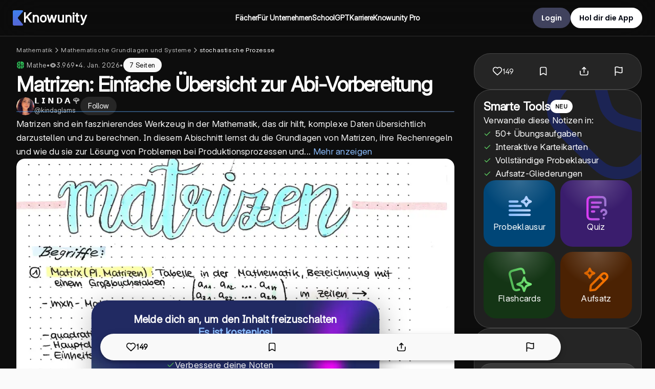

--- FILE ---
content_type: text/css; charset=UTF-8
request_url: https://knowunity.de/_next/static/css/a7f28f223ae15405.css
body_size: 9178
content:
.light,.light-theme,:root{--blue-1:#fbfdff;--blue-2:#f4faff;--blue-3:#e6f4fe;--blue-4:#d5efff;--blue-5:#c2e5ff;--blue-6:#acd8fc;--blue-7:#8ec8f6;--blue-8:#5eb1ef;--blue-9:#0090ff;--blue-10:#0588f0;--blue-11:#0d74ce;--blue-12:#113264}@supports (color:color(display-p3 1 1 1)){@media (color-gamut:p3){.light,.light-theme,:root{--blue-1:color(display-p3 0.986 0.992 0.999);--blue-2:color(display-p3 0.96 0.979 0.998);--blue-3:color(display-p3 0.912 0.956 0.991);--blue-4:color(display-p3 0.853 0.932 1);--blue-5:color(display-p3 0.788 0.894 0.998);--blue-6:color(display-p3 0.709 0.843 0.976);--blue-7:color(display-p3 0.606 0.777 0.947);--blue-8:color(display-p3 0.451 0.688 0.917);--blue-9:color(display-p3 0.247 0.556 0.969);--blue-10:color(display-p3 0.234 0.523 0.912);--blue-11:color(display-p3 0.15 0.44 0.84);--blue-12:color(display-p3 0.102 0.193 0.379)}}}.dark,.dark-theme{--blue-1:#0d1520;--blue-2:#111927;--blue-3:#0d2847;--blue-4:#003362;--blue-5:#004074;--blue-6:#104d87;--blue-7:#205d9e;--blue-8:#2870bd;--blue-9:#0090ff;--blue-10:#3b9eff;--blue-11:#70b8ff;--blue-12:#c2e6ff}@supports (color:color(display-p3 1 1 1)){@media (color-gamut:p3){.dark,.dark-theme{--blue-1:color(display-p3 0.057 0.081 0.122);--blue-2:color(display-p3 0.072 0.098 0.147);--blue-3:color(display-p3 0.078 0.154 0.27);--blue-4:color(display-p3 0.033 0.197 0.37);--blue-5:color(display-p3 0.08 0.245 0.441);--blue-6:color(display-p3 0.14 0.298 0.511);--blue-7:color(display-p3 0.195 0.361 0.6);--blue-8:color(display-p3 0.239 0.434 0.72);--blue-9:color(display-p3 0.247 0.556 0.969);--blue-10:color(display-p3 0.344 0.612 0.973);--blue-11:color(display-p3 0.49 0.72 1);--blue-12:color(display-p3 0.788 0.898 0.99)}}}.light,.light-theme,:root{--slate-1:#fcfcfd;--slate-2:#f9f9fb;--slate-3:#f0f0f3;--slate-4:#e8e8ec;--slate-5:#e0e1e6;--slate-6:#d9d9e0;--slate-7:#cdced6;--slate-8:#b9bbc6;--slate-9:#8b8d98;--slate-10:#80838d;--slate-11:#60646c;--slate-12:#1c2024}@supports (color:color(display-p3 1 1 1)){@media (color-gamut:p3){.light,.light-theme,:root{--slate-1:color(display-p3 0.988 0.988 0.992);--slate-2:color(display-p3 0.976 0.976 0.984);--slate-3:color(display-p3 0.94 0.941 0.953);--slate-4:color(display-p3 0.908 0.909 0.925);--slate-5:color(display-p3 0.88 0.881 0.901);--slate-6:color(display-p3 0.85 0.852 0.876);--slate-7:color(display-p3 0.805 0.808 0.838);--slate-8:color(display-p3 0.727 0.733 0.773);--slate-9:color(display-p3 0.547 0.553 0.592);--slate-10:color(display-p3 0.503 0.512 0.549);--slate-11:color(display-p3 0.379 0.392 0.421);--slate-12:color(display-p3 0.113 0.125 0.14)}}}.dark,.dark-theme{--slate-1:#111113;--slate-2:#18191b;--slate-3:#212225;--slate-4:#272a2d;--slate-5:#2e3135;--slate-6:#363a3f;--slate-7:#43484e;--slate-8:#5a6169;--slate-9:#696e77;--slate-10:#777b84;--slate-11:#b0b4ba;--slate-12:#edeef0}@supports (color:color(display-p3 1 1 1)){@media (color-gamut:p3){.dark,.dark-theme{--slate-1:color(display-p3 0.067 0.067 0.074);--slate-2:color(display-p3 0.095 0.098 0.105);--slate-3:color(display-p3 0.13 0.135 0.145);--slate-4:color(display-p3 0.156 0.163 0.176);--slate-5:color(display-p3 0.183 0.191 0.206);--slate-6:color(display-p3 0.215 0.226 0.244);--slate-7:color(display-p3 0.265 0.28 0.302);--slate-8:color(display-p3 0.357 0.381 0.409);--slate-9:color(display-p3 0.415 0.431 0.463);--slate-10:color(display-p3 0.469 0.483 0.514);--slate-11:color(display-p3 0.692 0.704 0.728);--slate-12:color(display-p3 0.93 0.933 0.94)}}}.light,.light-theme,:root{--grass-1:#fbfefb;--grass-2:#f5fbf5;--grass-3:#e9f6e9;--grass-4:#daf1db;--grass-5:#c9e8ca;--grass-6:#b2ddb5;--grass-7:#94ce9a;--grass-8:#65ba74;--grass-9:#46a758;--grass-10:#3e9b4f;--grass-11:#2a7e3b;--grass-12:#203c25}@supports (color:color(display-p3 1 1 1)){@media (color-gamut:p3){.light,.light-theme,:root{--grass-1:color(display-p3 0.986 0.996 0.985);--grass-2:color(display-p3 0.966 0.983 0.964);--grass-3:color(display-p3 0.923 0.965 0.917);--grass-4:color(display-p3 0.872 0.94 0.865);--grass-5:color(display-p3 0.811 0.908 0.802);--grass-6:color(display-p3 0.733 0.864 0.724);--grass-7:color(display-p3 0.628 0.803 0.622);--grass-8:color(display-p3 0.477 0.72 0.482);--grass-9:color(display-p3 0.38 0.647 0.378);--grass-10:color(display-p3 0.344 0.598 0.342);--grass-11:color(display-p3 0.263 0.488 0.261);--grass-12:color(display-p3 0.151 0.233 0.153)}}}.light,.light-theme,:root{--cyan-1:#fafdfe;--cyan-2:#f2fafb;--cyan-3:#def7f9;--cyan-4:#caf1f6;--cyan-5:#b5e9f0;--cyan-6:#9ddde7;--cyan-7:#7dcedc;--cyan-8:#3db9cf;--cyan-9:#00a2c7;--cyan-10:#0797b9;--cyan-11:#107d98;--cyan-12:#0d3c48}@supports (color:color(display-p3 1 1 1)){@media (color-gamut:p3){.light,.light-theme,:root{--cyan-1:color(display-p3 0.982 0.992 0.996);--cyan-2:color(display-p3 0.955 0.981 0.984);--cyan-3:color(display-p3 0.888 0.965 0.975);--cyan-4:color(display-p3 0.821 0.941 0.959);--cyan-5:color(display-p3 0.751 0.907 0.935);--cyan-6:color(display-p3 0.671 0.862 0.9);--cyan-7:color(display-p3 0.564 0.8 0.854);--cyan-8:color(display-p3 0.388 0.715 0.798);--cyan-9:color(display-p3 0.282 0.627 0.765);--cyan-10:color(display-p3 0.264 0.583 0.71);--cyan-11:color(display-p3 0.08 0.48 0.63);--cyan-12:color(display-p3 0.108 0.232 0.277)}}}.light,.light-theme,:root{--amber-1:#fefdfb;--amber-2:#fefbe9;--amber-3:#fff7c2;--amber-4:#ffee9c;--amber-5:#fbe577;--amber-6:#f3d673;--amber-7:#e9c162;--amber-8:#e2a336;--amber-9:#ffc53d;--amber-10:#ffba18;--amber-11:#ab6400;--amber-12:#4f3422}@supports (color:color(display-p3 1 1 1)){@media (color-gamut:p3){.light,.light-theme,:root{--amber-1:color(display-p3 0.995 0.992 0.985);--amber-2:color(display-p3 0.994 0.986 0.921);--amber-3:color(display-p3 0.994 0.969 0.782);--amber-4:color(display-p3 0.989 0.937 0.65);--amber-5:color(display-p3 0.97 0.902 0.527);--amber-6:color(display-p3 0.936 0.844 0.506);--amber-7:color(display-p3 0.89 0.762 0.443);--amber-8:color(display-p3 0.85 0.65 0.3);--amber-9:color(display-p3 1 0.77 0.26);--amber-10:color(display-p3 0.959 0.741 0.274);--amber-11:color(display-p3 0.64 0.4 0);--amber-12:color(display-p3 0.294 0.208 0.145)}}}.light,.light-theme,:root{--red-1:#fffcfc;--red-2:#fff7f7;--red-3:#feebec;--red-4:#ffdbdc;--red-5:#ffcdce;--red-6:#fdbdbe;--red-7:#f4a9aa;--red-8:#eb8e90;--red-9:#e5484d;--red-10:#dc3e42;--red-11:#ce2c31;--red-12:#641723}@supports (color:color(display-p3 1 1 1)){@media (color-gamut:p3){.light,.light-theme,:root{--red-1:color(display-p3 0.998 0.989 0.988);--red-2:color(display-p3 0.995 0.971 0.971);--red-3:color(display-p3 0.985 0.925 0.925);--red-4:color(display-p3 0.999 0.866 0.866);--red-5:color(display-p3 0.984 0.812 0.811);--red-6:color(display-p3 0.955 0.751 0.749);--red-7:color(display-p3 0.915 0.675 0.672);--red-8:color(display-p3 0.872 0.575 0.572);--red-9:color(display-p3 0.83 0.329 0.324);--red-10:color(display-p3 0.798 0.294 0.285);--red-11:color(display-p3 0.744 0.234 0.222);--red-12:color(display-p3 0.36 0.115 0.143)}}}.mdxeditor .cm-editor{--sp-font-mono:var(--font-mono);--sp-font-body:var(--font-body);padding:var(--sp-space-4) 0}.mdxeditor .sp-editor .cm-editor{padding-bottom:0}.mdxeditor .cm-scroller{padding:0!important}.mdxeditor .cm-focused{outline:none}.mdxeditor .sp-wrapper{overflow:hidden}.mdxeditor .sp-layout{border:none}.mdxeditor .sp-cm pre{white-space:break-spaces;word-break:break-word;overflow-wrap:anywhere;flex-shrink:1}.mdxeditor .cm-mergeView .cm-scroller,.mdxeditor .cm-sourceView .cm-scroller{font-family:var(--font-mono);line-height:1.3rem;font-size:var(--text-xs)}.mdxeditor .cm-gutters{background:#0000;font-size:var(--text-xxs)}.mdxeditor .cm-activeLine{background:#0000}.mdxeditor .cm-tooltip-autocomplete{background:var(--baseBgSubtle)}.mdxeditor hr.selected[data-lexical-decorator=true]{outline:2px solid highlight}._editorRoot_1e2ox_53{--accentBase:var(--blue-1);--accentBgSubtle:var(--blue-2);--accentBg:var(--blue-3);--accentBgHover:var(--blue-4);--accentBgActive:var(--blue-5);--accentLine:var(--blue-6);--accentBorder:var(--blue-7);--accentBorderHover:var(--blue-8);--accentSolid:var(--blue-9);--accentSolidHover:var(--blue-10);--accentText:var(--blue-11);--accentTextContrast:var(--blue-12);--basePageBg:#fff;--baseBase:var(--slate-1);--baseBgSubtle:var(--slate-2);--baseBg:var(--slate-3);--baseBgHover:var(--slate-4);--baseBgActive:var(--slate-5);--baseLine:var(--slate-6);--baseBorder:var(--slate-7);--baseBorderHover:var(--slate-8);--baseSolid:var(--slate-9);--baseSolidHover:var(--slate-10);--baseText:var(--slate-11);--baseTextContrast:var(--slate-12);--admonitionTipBg:var(--cyan-4);--admonitionTipBorder:var(--cyan-8);--admonitionInfoBg:var(--grass-4);--admonitionInfoBorder:var(--grass-8);--admonitionCautionBg:var(--amber-4);--admonitionCautionBorder:var(--amber-8);--admonitionDangerBg:var(--red-4);--admonitionDangerBorder:var(--red-8);--admonitionNoteBg:var(--slate-4);--admonitionNoteBorder:var(--slate-8);--error-color:var(--red-10);--spacing-0:0px;--spacing-px:1px;--spacing-0_5:0.125rem;--spacing-1:0.25rem;--spacing-1_5:0.375rem;--spacing-2:0.5rem;--spacing-2_5:0.625rem;--spacing-3:0.75rem;--spacing-3_5:0.875rem;--spacing-4:1rem;--spacing-5:1.25rem;--spacing-6:1.5rem;--spacing-7:1.75rem;--spacing-8:2rem;--spacing-9:2.25rem;--spacing-10:2.5rem;--spacing-11:2.75rem;--spacing-12:3rem;--spacing-14:3.5rem;--spacing-16:4rem;--spacing-20:5rem;--spacing-24:6rem;--spacing-28:7rem;--spacing-32:8rem;--spacing-36:9rem;--spacing-40:10rem;--spacing-44:11rem;--spacing-48:12rem;--spacing-52:13rem;--spacing-56:14rem;--spacing-60:15rem;--spacing-64:16rem;--spacing-72:18rem;--spacing-80:20rem;--spacing-96:24rem;--radius-none:0px;--radius-small:var(--spacing-0_5);--radius-base:var(--spacing-1);--radius-medium:var(--spacing-1_5);--radius-large:var(--spacing-2);--radius-extra-large:var(--spacing-3);--radius-full:9999px;--font-mono:ui-monospace,SFMono-Regular,Menlo,Monaco,Consolas,"Liberation Mono","Courier New",monospace;--font-body:system-ui,-apple-system,BlinkMacSystemFont,"Segoe UI",Roboto,Oxygen,Ubuntu,Cantarell,"Open Sans","Helvetica Neue",sans-serif;--text-base:1rem;--text-sm:0.875rem;--text-xs:0.75rem;--text-xxs:0.6rem;font-family:var(--font-body);color:var(--baseText)}._nestedListItem_1e2ox_158{list-style:none}._toolbarRoot_1e2ox_162{z-index:2;display:flex;flex-direction:row;gap:var(--spacing-1);border-radius:var(--radius-medium);padding:var(--spacing-1_5);align-items:center;overflow-x:auto;position:-webkit-sticky;position:sticky;top:0;background-color:var(--baseBg);width:inherit}._toolbarRoot_1e2ox_162 div[role=separator]{margin:var(--spacing-2) var(--spacing-1);border-left:1px solid var(--baseBorder);border-right:1px solid var(--baseBase);height:var(--spacing-4)}._toolbarRoot_1e2ox_162 svg{color:var(--baseTextContrast);display:block}._readOnlyToolbarRoot_1e2ox_189{pointer-events:none;background:var(--baseBase)}._readOnlyToolbarRoot_1e2ox_189>div{opacity:.5}._toolbarModeSwitch_1e2ox_198{opacity:1!important;margin-left:auto;align-self:stretch;align-items:stretch;display:flex;border:1px solid var(--baseBg);border-radius:var(--radius-medium);font-size:var(--text-xs)}._toolbarModeSwitch_1e2ox_198 ._toolbarToggleItem_1e2ox_208{-webkit-padding-end:var(--spacing-4);padding-inline-end:var(--spacing-4);-webkit-padding-start:var(--spacing-4);padding-inline-start:var(--spacing-4)}._toolbarModeSwitch_1e2ox_198 ._toolbarToggleItem_1e2ox_208:active,._toolbarModeSwitch_1e2ox_198 ._toolbarToggleItem_1e2ox_208[data-state=on]{background-color:var(--baseBorder)}._toolbarGroupOfGroups_1e2ox_219{display:flex;margin:0 var(--spacing-1)}._toolbarModeSwitch_1e2ox_198 ._toolbarToggleItem_1e2ox_208:first-child,._toolbarToggleSingleGroup_1e2ox_224:first-of-type ._toolbarToggleItem_1e2ox_208:only-child,._toolbarToggleSingleGroup_1e2ox_224:only-child ._toolbarToggleItem_1e2ox_208:first-child{border-top-left-radius:var(--radius-base);border-bottom-left-radius:var(--radius-base)}._toolbarModeSwitch_1e2ox_198 ._toolbarToggleItem_1e2ox_208:last-child,._toolbarToggleSingleGroup_1e2ox_224:last-of-type ._toolbarToggleItem_1e2ox_208:only-child,._toolbarToggleSingleGroup_1e2ox_224:only-child ._toolbarToggleItem_1e2ox_208:last-child{border-top-right-radius:var(--radius-base);border-bottom-right-radius:var(--radius-base)}._toolbarButton_1e2ox_239,._toolbarToggleItem_1e2ox_208{border:0;background-color:initial;font-size:inherit;-webkit-appearance:none;appearance:none;all:unset;box-sizing:border-box;cursor:default;padding:var(--spacing-0_5)}@media (hover:hover){._toolbarButton_1e2ox_239:hover,._toolbarToggleItem_1e2ox_208:hover{background-color:var(--baseBgActive)}}._toolbarButton_1e2ox_239:active svg,._toolbarToggleItem_1e2ox_208:active svg{transform:translate(1px,1px)}._toolbarButton_1e2ox_239:active,._toolbarButton_1e2ox_239[data-state=on],._toolbarToggleItem_1e2ox_208:active,._toolbarToggleItem_1e2ox_208[data-state=on]{color:var(--baseTextContrast);background-color:var(--baseBgActive)}._toolbarButton_1e2ox_239[data-disabled],._toolbarToggleItem_1e2ox_208[data-disabled]{pointer-events:none}._toolbarButton_1e2ox_239[data-disabled] svg,._toolbarToggleItem_1e2ox_208[data-disabled] svg{color:var(--baseBorderHover)}._toolbarButton_1e2ox_239{border-radius:var(--radius-base)}._toolbarButton_1e2ox_239+._toolbarButton_1e2ox_239{margin-left:var(--spacing-1)}._activeToolbarButton_1e2ox_275{color:var(--accentText)}._toolbarToggleSingleGroup_1e2ox_224{display:flex;align-items:center;white-space:nowrap}._selectContainer_1e2ox_288,._toolbarButtonDropdownContainer_1e2ox_286,._toolbarCodeBlockLanguageSelectContent_1e2ox_287,._toolbarNodeKindSelectContainer_1e2ox_285{filter:drop-shadow(0 2px 2px rgb(0 0 0/.2));z-index:3;width:var(--spacing-36);border-bottom-left-radius:var(--radius-base);border-bottom-right-radius:var(--radius-base);background-color:var(--basePageBg);font-size:var(--text-sm)}._toolbarButtonDropdownContainer_1e2ox_286,._toolbarButtonDropdownContainer_1e2ox_286 ._selectItem_1e2ox_301:first-child{border-top-right-radius:var(--radius-base)}._selectTrigger_1e2ox_308,._toolbarButtonSelectTrigger_1e2ox_307,._toolbarNodeKindSelectTrigger_1e2ox_306{border:0;background-color:initial;display:flex;color:inherit;align-items:center;width:var(--spacing-36);padding:var(--spacing-0_5) var(--spacing-1);-webkit-padding-start:var(--spacing-2);padding-inline-start:var(--spacing-2);border-radius:var(--radius-medium);white-space:nowrap;flex-wrap:nowrap;font-size:var(--text-sm);background-color:var(--basePageBg);margin:0 var(--spacing-1)}._selectTrigger_1e2ox_308[data-state=open],._toolbarButtonSelectTrigger_1e2ox_307[data-state=open],._toolbarNodeKindSelectTrigger_1e2ox_306[data-state=open]{filter:drop-shadow(0 2px 2px rgb(0 0 0/.2));border-bottom-right-radius:var(--radius-none);border-bottom-left-radius:var(--radius-none)}._selectTrigger_1e2ox_308[data-placeholder]>span:first-child{color:var(--baseBorderHover)}._toolbarButtonSelectTrigger_1e2ox_307{width:auto;-webkit-padding-start:var(--spacing-2);padding-inline-start:var(--spacing-2);-webkit-padding-end:var(--spacing-1);padding-inline-end:var(--spacing-1);padding-block:var(--spacing-0_5)}._toolbarCodeBlockLanguageSelectContent_1e2ox_287,._toolbarCodeBlockLanguageSelectTrigger_1e2ox_343{width:var(--spacing-48)}._selectItem_1e2ox_301,._toolbarNodeKindSelectItem_1e2ox_348{cursor:default;display:flex;padding:var(--spacing-2)}._selectItem_1e2ox_301[data-highlighted],._toolbarNodeKindSelectItem_1e2ox_348[data-highlighted]{background-color:var(--baseBg)}._selectItem_1e2ox_301[data-state=checked],._toolbarNodeKindSelectItem_1e2ox_348[data-state=checked]{color:var(--baseTextContrast);background-color:var(--baseBg)}._selectItem_1e2ox_301[data-highlighted],._toolbarNodeKindSelectItem_1e2ox_348[data-highlighted]{outline:none}._selectItem_1e2ox_301:last-child,._toolbarNodeKindSelectItem_1e2ox_348:last-child{border-bottom-left-radius:var(--radius-base);border-bottom-right-radius:var(--radius-base)}._selectDropdownArrow_1e2ox_374,._toolbarNodeKindSelectDropdownArrow_1e2ox_373{margin-left:auto;display:flex;align-items:center}._contentEditable_1e2ox_380{box-sizing:border-box;width:100%;color:var(--baseTextContrast);padding:var(--spacing-3)}._contentEditable_1e2ox_380:focus{outline:none}._codeMirrorWrapper_1e2ox_392{padding:.8rem}._codeMirrorWrapper_1e2ox_392,._sandPackWrapper_1e2ox_401{margin-bottom:var(--spacing-5);border:1px solid var(--baseLine);border-radius:var(--radius-medium);overflow:hidden;position:relative}._codeMirrorToolbar_1e2ox_409{position:absolute;right:0;top:0;display:flex;gap:var(--spacing-1);padding:var(--spacing-1);z-index:1;background-color:var(--baseBase);border-bottom-left-radius:var(--radius-base)}._frontmatterWrapper_1e2ox_413{border-radius:var(--radius-medium);padding:var(--spacing-3);background-color:var(--baseBgSubtle)}._frontmatterWrapper_1e2ox_413[data-expanded=true]{margin-bottom:var(--spacing-10)}._frontmatterToggleButton_1e2ox_423{border:0;background-color:initial;font-size:inherit;-webkit-appearance:none;appearance:none;all:unset;box-sizing:border-box;cursor:default;display:flex;align-items:center;gap:var(--spacing-1);font-size:var(--text-sm)}._propertyPanelTitle_1e2ox_431{font-size:var(--text-xs);font-weight:400;margin:0;padding-top:var(--spacing-2);padding-left:var(--spacing-2)}._propertyEditorTable_1e2ox_439{table-layout:fixed;border-spacing:var(--spacing-2)}._propertyEditorTable_1e2ox_439 th{text-align:left;font-size:var(--text-sm);padding:var(--spacing-2) var(--spacing-3)}._propertyEditorTable_1e2ox_439 col:first-child{width:30%}._propertyEditorTable_1e2ox_439 col:nth-child(2){width:70%}._propertyEditorTable_1e2ox_439 td:last-child ._iconButton_1e2ox_457{margin-left:var(--spacing-4);margin-right:var(--spacing-4)}._propertyEditorTable_1e2ox_439 ._readOnlyColumnCell_1e2ox_462{padding-left:0}._propertyEditorLabelCell_1e2ox_467{font-weight:400}._readOnlyColumnCell_1e2ox_462{padding-left:0}._buttonsFooter_1e2ox_475{display:flex;justify-content:flex-end;gap:var(--spacing-2)}._propertyEditorInput_1e2ox_481{border:0;background-color:initial;font-size:inherit;-webkit-appearance:none;appearance:none;all:unset;box-sizing:border-box;cursor:default;width:100%;padding:var(--spacing-2) var(--spacing-3);border-radius:var(--radius-base);border:1px solid var(--baseBorder);background-color:var(--baseBase);font-size:var(--text-sm)}._iconButton_1e2ox_457{border:0;background-color:initial;font-size:inherit;-webkit-appearance:none;appearance:none;all:unset;box-sizing:border-box;cursor:default;color:var(--baseText)}@media (hover:hover){._iconButton_1e2ox_457:hover{color:var(--baseTextContrast)}}._iconButton_1e2ox_457:disabled,._iconButton_1e2ox_457:disabled:hover{color:var(--baseLine)}._primaryButton_1e2ox_507,._secondaryButton_1e2ox_508{border:0;background-color:initial;font-size:inherit;-webkit-appearance:none;appearance:none;all:unset;box-sizing:border-box;cursor:default;padding:var(--spacing-2) var(--spacing-3);border:1px solid var(--accentBorder);background-color:var(--accentSolidHover);color:var(--baseBase);font-size:var(--text-xs);border-radius:var(--radius-medium)}._primaryButton_1e2ox_507:disabled,._secondaryButton_1e2ox_508:disabled{background:var(--accentLine);border-color:var(--accentBg)}._smallButton_1e2ox_523{font-size:var(--text-xs);padding:var(--spacing-1) var(--spacing-2);border-radius:var(--radius-base)}._secondaryButton_1e2ox_508{border:1px solid var(--baseBorder);background-color:var(--baseSolidHover);color:var(--baseBase)}._dialogForm_1e2ox_535{display:flex;flex-direction:row;gap:var(--spacing-2)}._linkDialogEditForm_1e2ox_541{gap:var(--spacing-2);padding:0}._linkDialogEditForm_1e2ox_541,._linkDialogInputContainer_1e2ox_549{display:flex;flex-direction:column;align-items:stretch}._linkDialogInputWrapper_1e2ox_555{display:flex;align-items:center;background-color:var(--baseBase);border-radius:var(--radius-base);border:1px solid var(--baseBorder)}._linkDialogInputWrapper_1e2ox_555[data-visible-dropdown=true]{border-bottom-left-radius:var(--radius-none);border-bottom-right-radius:var(--radius-none);border-bottom-width:0}._linkDialogInputWrapper_1e2ox_555>button{border:0;background-color:initial;font-size:inherit;-webkit-appearance:none;appearance:none;all:unset;box-sizing:border-box;cursor:default;padding-right:var(--spacing-2)}._dialogInput_1e2ox_576,._linkDialogInput_1e2ox_549{border:0;background-color:initial;font-size:inherit;-webkit-appearance:none;appearance:none;all:unset;box-sizing:border-box;cursor:default;width:20rem;padding:var(--spacing-2) var(--spacing-3);font-size:var(--text-sm)}._dialogInput_1e2ox_576::placeholder,._linkDialogInput_1e2ox_549::placeholder{color:var(--baseBorder)}._linkDialogAnchor_1e2ox_587{position:fixed;background-color:highlight;z-index:-1}._linkDialogAnchor_1e2ox_587[data-visible=true]{visibility:visible}._linkDialogAnchor_1e2ox_587[data-visible=false]{visibility:hidden}._dialogContent_1e2ox_603,._linkDialogPopoverContent_1e2ox_601,._tableColumnEditorPopoverContent_1e2ox_602{filter:drop-shadow(0 2px 2px rgb(0 0 0/.2));display:flex;align-items:center;gap:var(--spacing-0_5);border-radius:var(--radius-medium);border:1px solid var(--baseBg);background-color:var(--basePageBg);padding:var(--spacing-1) var(--spacing-1);font-size:var(--text-sm)}._largeDialogContent_1e2ox_615{filter:drop-shadow(0 2px 2px rgb(0 0 0/.2));gap:var(--spacing-0_5);border-radius:var(--radius-medium);border:1px solid var(--baseBorder);background-color:var(--baseBgSubtle);padding:var(--spacing-4);font-size:var(--text-sm)}._dialogTitle_1e2ox_625{font-size:var(--text-base);font-weight:600;padding-left:var(--spacing-2)}._dialogCloseButton_1e2ox_631{border:0;background-color:initial;font-size:inherit;-webkit-appearance:none;appearance:none;all:unset;box-sizing:border-box;cursor:default;position:absolute;top:10px;right:10px}._popoverContent_1e2ox_638{filter:drop-shadow(0 2px 2px rgb(0 0 0/.2));display:flex;align-items:center;gap:var(--spacing-0_5);border-radius:var(--radius-medium);background-color:var(--baseBgSubtle);padding:var(--spacing-2) var(--spacing-2);font-size:var(--text-sm);z-index:1}._popoverArrow_1e2ox_650{fill:var(--basePageBg)}._linkDialogPreviewAnchor_1e2ox_654{margin-right:var(--spacing-1);display:flex;align-items:center;color:var(--accentText);text-decoration:none;border:1px solid #0000}@media (hover:hover){._linkDialogPreviewAnchor_1e2ox_654:hover{color:var(--accentSolidHover)}}._linkDialogPreviewAnchor_1e2ox_654 span{max-width:14rem;overflow-x:hidden;text-overflow:ellipsis;white-space:nowrap}._tooltipTrigger_1e2ox_677{align-self:center}._tooltipContent_1e2ox_681{z-index:2;position:relative;border-radius:var(--radius-medium);padding:var(--spacing-1) var(--spacing-2);font-size:var(--text-xs);background-color:var(--baseText);color:var(--baseBase)}._tooltipContent_1e2ox_681 svg{fill:var(--baseText)}._actionButton_1e2ox_695{border:0;background-color:initial;font-size:inherit;-webkit-appearance:none;appearance:none;all:unset;box-sizing:border-box;cursor:default;padding:var(--spacing-1) var(--spacing-1);border-radius:var(--radius-medium);color:var(--baseTextContrast)}._actionButton_1e2ox_695 svg{display:block}@media (hover:hover){._actionButton_1e2ox_695:hover{background-color:var(--baseBg)}}._actionButton_1e2ox_695:active svg{transform:translate(1px,1px)}._actionButton_1e2ox_695:active,._actionButton_1e2ox_695[data-state=on]{background-color:var(--baseBg);color:var(--baseTextContrast)}._primaryActionButton_1e2ox_702{background-color:var(--accentSolid);color:var(--baseBase)}@media (hover:hover){._primaryActionButton_1e2ox_702:hover{background-color:var(--accentSolidHover);color:var(--baseBase)}}._tableEditor_1e2ox_714{table-layout:fixed;width:100%;height:100%;border-spacing:0;border-collapse:collapse}._tableEditor_1e2ox_714 thead>tr>th{text-align:right}._tableEditor_1e2ox_714>tbody>tr>td:not(._toolCell_1e2ox_725),._tableEditor_1e2ox_714>tbody>tr>th:not(._toolCell_1e2ox_725):not([data-tool-cell=true]){border:1px solid var(--baseBgActive);padding:var(--spacing-1) var(--spacing-2);white-space:normal}:is(._tableEditor_1e2ox_714>tbody>tr>td:not(._toolCell_1e2ox_725),._tableEditor_1e2ox_714>tbody>tr>th:not(._toolCell_1e2ox_725):not([data-tool-cell=true]))>div{outline:none}:is(._tableEditor_1e2ox_714>tbody>tr>td:not(._toolCell_1e2ox_725),._tableEditor_1e2ox_714>tbody>tr>th:not(._toolCell_1e2ox_725):not([data-tool-cell=true]))>div>p{margin:0}[data-active=true]:is(._tableEditor_1e2ox_714>tbody>tr>td:not(._toolCell_1e2ox_725),._tableEditor_1e2ox_714>tbody>tr>th:not(._toolCell_1e2ox_725):not([data-tool-cell=true])){outline:solid 1px var(--baseSolid)}._tableEditor_1e2ox_714 ._addColumnButton_1e2ox_747,._tableEditor_1e2ox_714 ._addRowButton_1e2ox_746,._tableEditor_1e2ox_714 ._iconButton_1e2ox_457,._tableEditor_1e2ox_714 ._tableColumnEditorTrigger_1e2ox_744,._tableEditor_1e2ox_714 ._tableRowEditorTrigger_1e2ox_745{opacity:.15}@media (hover:hover){._tableEditor_1e2ox_714:hover ._addColumnButton_1e2ox_747,._tableEditor_1e2ox_714:hover ._addRowButton_1e2ox_746,._tableEditor_1e2ox_714:hover ._iconButton_1e2ox_457,._tableEditor_1e2ox_714:hover ._tableColumnEditorTrigger_1e2ox_744,._tableEditor_1e2ox_714:hover ._tableRowEditorTrigger_1e2ox_745{opacity:.3}._tableEditor_1e2ox_714:hover ._addColumnButton_1e2ox_747:hover,._tableEditor_1e2ox_714:hover ._addRowButton_1e2ox_746:hover,._tableEditor_1e2ox_714:hover ._iconButton_1e2ox_457:hover,._tableEditor_1e2ox_714:hover ._tableColumnEditorTrigger_1e2ox_744:hover,._tableEditor_1e2ox_714:hover ._tableRowEditorTrigger_1e2ox_745:hover{opacity:1}}._toolCell_1e2ox_725{text-align:right}._toolCell_1e2ox_725 button{margin:auto;display:block}._tableColumnEditorTrigger_1e2ox_744{border:0;background-color:initial;font-size:inherit;-webkit-appearance:none;appearance:none;all:unset;box-sizing:border-box;cursor:default;color:var(--baseTextContrast);padding:var(--spacing-1);border-radius:var(--radius-full);opacity:.2}._tableColumnEditorTrigger_1e2ox_744 svg{display:block}@media (hover:hover){._tableColumnEditorTrigger_1e2ox_744:hover{background-color:var(--baseBg)}}._tableColumnEditorTrigger_1e2ox_744:active svg{transform:translate(1px,1px)}._tableColumnEditorTrigger_1e2ox_744:active,._tableColumnEditorTrigger_1e2ox_744[data-state=on]{background-color:var(--baseBg);color:var(--baseTextContrast)}._tableColumnEditorTrigger_1e2ox_744[data-active=true]{opacity:1!important}._tableColumnEditorToolbar_1e2ox_789{display:flex}._tableColumnEditorToolbar_1e2ox_789>button{border:0;background-color:initial;font-size:inherit;-webkit-appearance:none;appearance:none;all:unset;box-sizing:border-box;cursor:default;padding:var(--spacing-1);color:var(--baseTextContrast)}._tableColumnEditorToolbar_1e2ox_789>button svg{display:block}@media (hover:hover){._tableColumnEditorToolbar_1e2ox_789>button:hover{background-color:var(--baseBg)}}._tableColumnEditorToolbar_1e2ox_789>button:active svg{transform:translate(1px,1px)}._tableColumnEditorToolbar_1e2ox_789>button:active,._tableColumnEditorToolbar_1e2ox_789>button[data-state=on]{background-color:var(--baseBg);color:var(--baseTextContrast)}._tableColumnEditorToolbar_1e2ox_789 [role=separator]{margin-left:var(--spacing-1);margin-right:var(--spacing-1)}._toggleGroupRoot_1e2ox_802{display:inline-flex}._toggleGroupRoot_1e2ox_802 button{border:0;background-color:initial;font-size:inherit;-webkit-appearance:none;appearance:none;all:unset;box-sizing:border-box;cursor:default;padding:var(--spacing-1);color:var(--baseTextContrast)}._toggleGroupRoot_1e2ox_802 button svg{display:block}@media (hover:hover){._toggleGroupRoot_1e2ox_802 button:hover{background-color:var(--baseBg)}}._toggleGroupRoot_1e2ox_802 button:active svg{transform:translate(1px,1px)}._toggleGroupRoot_1e2ox_802 button:active,._toggleGroupRoot_1e2ox_802 button[data-state=on]{background-color:var(--baseBg);color:var(--baseTextContrast)}._toggleGroupRoot_1e2ox_802 button:first-child{border-top-left-radius:var(--radius-base);border-bottom-left-radius:var(--radius-base)}._toggleGroupRoot_1e2ox_802 button:last-child{border-top-right-radius:var(--radius-base);border-bottom-right-radius:var(--radius-base)}._tableToolsColumn_1e2ox_820{width:2rem}._tableToolsColumn_1e2ox_820 button{margin:auto;display:block}._leftAlignedCell_1e2ox_829{text-align:left}._rightAlignedCell_1e2ox_833{text-align:right}._centeredCell_1e2ox_837{text-align:center}._addColumnButton_1e2ox_747,._addRowButton_1e2ox_746{border:0;background-color:initial;font-size:inherit;-webkit-appearance:none;appearance:none;all:unset;box-sizing:border-box;cursor:default;padding:var(--spacing-1);color:var(--baseTextContrast);background-color:var(--baseBase);display:flex;align-items:center}._addColumnButton_1e2ox_747 svg,._addRowButton_1e2ox_746 svg{display:block}@media (hover:hover){._addColumnButton_1e2ox_747:hover,._addRowButton_1e2ox_746:hover{background-color:var(--baseBg)}}._addColumnButton_1e2ox_747:active svg,._addRowButton_1e2ox_746:active svg{transform:translate(1px,1px)}._addColumnButton_1e2ox_747:active,._addColumnButton_1e2ox_747[data-state=on],._addRowButton_1e2ox_746:active,._addRowButton_1e2ox_746[data-state=on]{background-color:var(--baseBg);color:var(--baseTextContrast)}._addColumnButton_1e2ox_747 svg,._addRowButton_1e2ox_746 svg{margin:auto}._addRowButton_1e2ox_746{width:100%;margin-top:var(--spacing-px);box-sizing:border-box;border-bottom-right-radius:var(--radius-medium);border-bottom-left-radius:var(--radius-medium)}._addColumnButton_1e2ox_747{margin-left:var(--spacing-px);height:100%;border-top-right-radius:var(--radius-medium);border-bottom-right-radius:var(--radius-medium)}._dialogOverlay_1e2ox_870{position:fixed;inset:0;animation:_overlayShow_1e2ox_1 .15s cubic-bezier(.16,1,.3,1);background-color:var(--baseBase);z-index:51;opacity:.5}._dialogContent_1e2ox_603,._largeDialogContent_1e2ox_615{position:fixed;top:50%;left:50%;transform:translate(-50%,-50%);animation:_contentShow_1e2ox_1 .15s cubic-bezier(.16,1,.3,1);z-index:52}._dialogContent_1e2ox_603:focus,._largeDialogContent_1e2ox_615:focus{outline:none}@keyframes _overlayShow_1e2ox_1{0%{opacity:0}to{opacity:.5}}@keyframes _contentShow_1e2ox_1{0%{opacity:0;transform:translate(-50%,-48%) scale(.96)}to{opacity:1;transform:translate(-50%,-50%) scale(1)}}._focusedImage_1e2ox_916{outline:2px solid highlight}._imageWrapper_1e2ox_920{display:inline-block;position:relative}._imageWrapper_1e2ox_920[draggable=true]{cursor:move;cursor:grab;cursor:-webkit-grab}._editImageToolbar_1e2ox_933{position:absolute;right:0;top:0;display:flex;gap:var(--spacing-1);padding:var(--spacing-1);z-index:1;background-color:var(--baseBase);border-bottom-left-radius:var(--radius-base)}._editImageButton_1e2ox_937 svg{display:block}._inlineEditor_1e2ox_943{display:inline-flex;padding:var(--spacing-1)}._blockEditor_1e2ox_952,._inlineEditor_1e2ox_943{border-radius:var(--radius-medium);gap:var(--spacing-2);align-items:center;background:var(--baseBg)}._blockEditor_1e2ox_952{display:flex;justify-content:stretch;padding:var(--spacing-2)}._blockEditor_1e2ox_952 ._nestedEditor_1e2ox_961{flex-grow:1}._nestedEditor_1e2ox_961{background:var(--basePageBg);padding:var(--spacing-1) var(--spacing-2);border-radius:var(--radius-medium)}._nestedEditor_1e2ox_961>p{margin:0}._nestedEditor_1e2ox_961:focus{outline:none}._genericComponentName_1e2ox_980{font-size:var(--text-sm);color:var(--baseText);padding-right:var(--spacing-2)}._diffSourceToggleWrapper_1e2ox_986{margin-left:auto;pointer-events:auto;opacity:1;position:-webkit-sticky;position:sticky;right:0}._diffSourceToggle_1e2ox_986{border-radius:var(--radius-medium);background-color:var(--baseBase);display:flex}._diffSourceToggle_1e2ox_986 ._toolbarToggleItem_1e2ox_208{padding:0}._diffSourceToggle_1e2ox_986 ._toolbarToggleItem_1e2ox_208>span{display:block;padding:var(--spacing-1) var(--spacing-1)}._selectWithLabel_1e2ox_1012{display:flex;align-items:center;gap:var(--spacing-2);margin-left:var(--spacing-2)}._selectWithLabel_1e2ox_1012>label{font-size:var(--text-sm)}._selectWithLabel_1e2ox_1012 ._selectTrigger_1e2ox_308{border:1px solid var(--baseBorder)}._toolbarTitleMode_1e2ox_1027{font-size:var(--text-sm);margin-left:var(--spacing-2)}._imageControlWrapperResizing_1e2ox_1032{touch-action:none}._imageResizer_1e2ox_1036{display:block;width:7px;height:7px;position:absolute;background-color:var(--accentText);border:1px solid var(--baseBg)}._imageResizer_1e2ox_1036._imageResizerN_1e2ox_1045{top:-6px;left:48%;cursor:n-resize}._imageResizer_1e2ox_1036._imageResizerNe_1e2ox_1051{top:-6px;right:-6px;cursor:ne-resize}._imageResizer_1e2ox_1036._imageResizerE_1e2ox_1057{bottom:48%;right:-6px;cursor:e-resize}._imageResizer_1e2ox_1036._imageResizerSe_1e2ox_1063{bottom:-2px;right:-6px;cursor:nwse-resize}._imageResizer_1e2ox_1036._imageResizerS_1e2ox_1063{bottom:-2px;left:48%;cursor:s-resize}._imageResizer_1e2ox_1036._imageResizerSw_1e2ox_1075{bottom:-2px;left:-6px;cursor:sw-resize}._imageResizer_1e2ox_1036._imageResizerW_1e2ox_1081{bottom:48%;left:-6px;cursor:w-resize}._imageResizer_1e2ox_1036._imageResizerNw_1e2ox_1087{top:-6px;left:-6px;cursor:nw-resize}._imagePlaceholder_1e2ox_1093{border:2px dashed;padding:48px;margin:12px;width:-webkit-fit-content;width:fit-content;height:-webkit-fit-content;height:fit-content}._imageDimensionsContainer_1e2ox_1101{display:flex;gap:var(--spacing-4)}._placeholder_1e2ox_1106{color:var(--baseSolid);overflow:hidden;position:absolute;top:0;padding:var(--spacing-3);text-overflow:ellipsis;-webkit-user-select:none;user-select:none;white-space:nowrap;display:inline-block;pointer-events:none}._rootContentEditableWrapper_1e2ox_1119{position:relative}._downshiftContainer_1e2ox_1123{display:flex;flex-direction:column;align-items:stretch}._downshiftInputWrapper_1e2ox_1129{display:flex;align-items:center;background-color:var(--baseBase);border-radius:var(--radius-base);border:1px solid var(--baseBorder)}._downshiftInputWrapper_1e2ox_1129[data-visible-dropdown=true]{border-bottom-left-radius:var(--radius-none);border-bottom-right-radius:var(--radius-none);border-bottom-width:0}._downshiftInputWrapper_1e2ox_1129>button{border:0;background-color:initial;font-size:inherit;-webkit-appearance:none;appearance:none;all:unset;box-sizing:border-box;cursor:default;padding-right:var(--spacing-2)}._downshiftInput_1e2ox_1129{border:0;background-color:initial;font-size:inherit;-webkit-appearance:none;appearance:none;all:unset;box-sizing:border-box;cursor:default;width:20rem;padding:var(--spacing-2) var(--spacing-3);font-size:var(--text-sm)}._downshiftInput_1e2ox_1129::placeholder{color:var(--baseBorder)}._downshiftAutocompleteContainer_1e2ox_1160{position:relative}._downshiftAutocompleteContainer_1e2ox_1160 ul{all:unset;box-sizing:border-box;position:absolute;font-size:var(--text-sm);width:100%;display:none;border-bottom-left-radius:var(--radius-medium);border-bottom-right-radius:var(--radius-medium);max-height:var(--spacing-48);overflow-x:hidden;overflow-y:auto;border-top-width:1px;border:1px solid var(--baseBorder);border-top:0 solid var(--baseBorder);background-color:var(--baseBase)}._downshiftAutocompleteContainer_1e2ox_1160 ul[data-visible=true]{display:block}._downshiftAutocompleteContainer_1e2ox_1160 ul li{padding:var(--spacing-2) var(--spacing-3);white-space:nowrap;margin-bottom:var(--spacing-1);overflow-x:hidden;text-overflow:ellipsis}._downshiftAutocompleteContainer_1e2ox_1160 ul li[data-selected=true]{background-color:var(--baseBgSubtle)}._downshiftAutocompleteContainer_1e2ox_1160 ul li[data-highlighted=true]{background-color:var(--baseBgHover)}._downshiftAutocompleteContainer_1e2ox_1160 ul li:last-of-type{border-bottom-left-radius:var(--radius-medium);border-bottom-right-radius:var(--radius-medium)}._textInput_1e2ox_1206{all:unset;border-radius:var(--radius-base);border:1px solid var(--baseBorder);background-color:var(--baseBase);padding:var(--spacing-2) var(--spacing-3)}form._multiFieldForm_1e2ox_1214{padding:var(--spacing-2)}form._multiFieldForm_1e2ox_1214,form._multiFieldForm_1e2ox_1214 ._formField_1e2ox_1220{display:flex;flex-direction:column;gap:var(--spacing-2)}form._multiFieldForm_1e2ox_1214 ._formField_1e2ox_1220 label{font-size:var(--text-xs)}._markdownParseError_1e2ox_1231{border-radius:var(--radius-base);border:1px solid var(--error-color);padding:var(--spacing-2);margin-block:var(--spacing-2);color:var(--error-color);font-size:var(--text-xs)}._popupContainer_1e2ox_1240{position:relative;z-index:2}._inputSizer_1e2ox_1245{display:inline-grid;vertical-align:initial;align-items:center;position:relative}._inputSizer_1e2ox_1245 input,._inputSizer_1e2ox_1245:after{width:auto;min-width:1rem;grid-area:1/2;font:inherit;margin:0;padding:0 2px;resize:none;background:none;-webkit-appearance:none;appearance:none;border:none;color:inherit}._inputSizer_1e2ox_1245 span{padding:.25em}._inputSizer_1e2ox_1245:after{content:attr(data-value);white-space:pre-wrap}._light-theme_1tncs_1,._light_1tncs_1,:root{--blue-1:#fbfdff;--blue-2:#f4faff;--blue-3:#e6f4fe;--blue-4:#d5efff;--blue-5:#c2e5ff;--blue-6:#acd8fc;--blue-7:#8ec8f6;--blue-8:#5eb1ef;--blue-9:#0090ff;--blue-10:#0588f0;--blue-11:#0d74ce;--blue-12:#113264}@supports (color:color(display-p3 1 1 1)){@media (color-gamut:p3){._light-theme_1tncs_1,._light_1tncs_1,:root{--blue-1:color(display-p3 0.986 0.992 0.999);--blue-2:color(display-p3 0.96 0.979 0.998);--blue-3:color(display-p3 0.912 0.956 0.991);--blue-4:color(display-p3 0.853 0.932 1);--blue-5:color(display-p3 0.788 0.894 0.998);--blue-6:color(display-p3 0.709 0.843 0.976);--blue-7:color(display-p3 0.606 0.777 0.947);--blue-8:color(display-p3 0.451 0.688 0.917);--blue-9:color(display-p3 0.247 0.556 0.969);--blue-10:color(display-p3 0.234 0.523 0.912);--blue-11:color(display-p3 0.15 0.44 0.84);--blue-12:color(display-p3 0.102 0.193 0.379)}}}._dark-theme_1tncs_1,._dark_1tncs_1{--blue-1:#0d1520;--blue-2:#111927;--blue-3:#0d2847;--blue-4:#003362;--blue-5:#004074;--blue-6:#104d87;--blue-7:#205d9e;--blue-8:#2870bd;--blue-9:#0090ff;--blue-10:#3b9eff;--blue-11:#70b8ff;--blue-12:#c2e6ff}@supports (color:color(display-p3 1 1 1)){@media (color-gamut:p3){._dark-theme_1tncs_1,._dark_1tncs_1{--blue-1:color(display-p3 0.057 0.081 0.122);--blue-2:color(display-p3 0.072 0.098 0.147);--blue-3:color(display-p3 0.078 0.154 0.27);--blue-4:color(display-p3 0.033 0.197 0.37);--blue-5:color(display-p3 0.08 0.245 0.441);--blue-6:color(display-p3 0.14 0.298 0.511);--blue-7:color(display-p3 0.195 0.361 0.6);--blue-8:color(display-p3 0.239 0.434 0.72);--blue-9:color(display-p3 0.247 0.556 0.969);--blue-10:color(display-p3 0.344 0.612 0.973);--blue-11:color(display-p3 0.49 0.72 1);--blue-12:color(display-p3 0.788 0.898 0.99)}}}._light-theme_1tncs_1,._light_1tncs_1,:root{--slate-1:#fcfcfd;--slate-2:#f9f9fb;--slate-3:#f0f0f3;--slate-4:#e8e8ec;--slate-5:#e0e1e6;--slate-6:#d9d9e0;--slate-7:#cdced6;--slate-8:#b9bbc6;--slate-9:#8b8d98;--slate-10:#80838d;--slate-11:#60646c;--slate-12:#1c2024}@supports (color:color(display-p3 1 1 1)){@media (color-gamut:p3){._light-theme_1tncs_1,._light_1tncs_1,:root{--slate-1:color(display-p3 0.988 0.988 0.992);--slate-2:color(display-p3 0.976 0.976 0.984);--slate-3:color(display-p3 0.94 0.941 0.953);--slate-4:color(display-p3 0.908 0.909 0.925);--slate-5:color(display-p3 0.88 0.881 0.901);--slate-6:color(display-p3 0.85 0.852 0.876);--slate-7:color(display-p3 0.805 0.808 0.838);--slate-8:color(display-p3 0.727 0.733 0.773);--slate-9:color(display-p3 0.547 0.553 0.592);--slate-10:color(display-p3 0.503 0.512 0.549);--slate-11:color(display-p3 0.379 0.392 0.421);--slate-12:color(display-p3 0.113 0.125 0.14)}}}._dark-theme_1tncs_1,._dark_1tncs_1{--slate-1:#111113;--slate-2:#18191b;--slate-3:#212225;--slate-4:#272a2d;--slate-5:#2e3135;--slate-6:#363a3f;--slate-7:#43484e;--slate-8:#5a6169;--slate-9:#696e77;--slate-10:#777b84;--slate-11:#b0b4ba;--slate-12:#edeef0}@supports (color:color(display-p3 1 1 1)){@media (color-gamut:p3){._dark-theme_1tncs_1,._dark_1tncs_1{--slate-1:color(display-p3 0.067 0.067 0.074);--slate-2:color(display-p3 0.095 0.098 0.105);--slate-3:color(display-p3 0.13 0.135 0.145);--slate-4:color(display-p3 0.156 0.163 0.176);--slate-5:color(display-p3 0.183 0.191 0.206);--slate-6:color(display-p3 0.215 0.226 0.244);--slate-7:color(display-p3 0.265 0.28 0.302);--slate-8:color(display-p3 0.357 0.381 0.409);--slate-9:color(display-p3 0.415 0.431 0.463);--slate-10:color(display-p3 0.469 0.483 0.514);--slate-11:color(display-p3 0.692 0.704 0.728);--slate-12:color(display-p3 0.93 0.933 0.94)}}}._light-theme_1tncs_1,._light_1tncs_1,:root{--grass-1:#fbfefb;--grass-2:#f5fbf5;--grass-3:#e9f6e9;--grass-4:#daf1db;--grass-5:#c9e8ca;--grass-6:#b2ddb5;--grass-7:#94ce9a;--grass-8:#65ba74;--grass-9:#46a758;--grass-10:#3e9b4f;--grass-11:#2a7e3b;--grass-12:#203c25}@supports (color:color(display-p3 1 1 1)){@media (color-gamut:p3){._light-theme_1tncs_1,._light_1tncs_1,:root{--grass-1:color(display-p3 0.986 0.996 0.985);--grass-2:color(display-p3 0.966 0.983 0.964);--grass-3:color(display-p3 0.923 0.965 0.917);--grass-4:color(display-p3 0.872 0.94 0.865);--grass-5:color(display-p3 0.811 0.908 0.802);--grass-6:color(display-p3 0.733 0.864 0.724);--grass-7:color(display-p3 0.628 0.803 0.622);--grass-8:color(display-p3 0.477 0.72 0.482);--grass-9:color(display-p3 0.38 0.647 0.378);--grass-10:color(display-p3 0.344 0.598 0.342);--grass-11:color(display-p3 0.263 0.488 0.261);--grass-12:color(display-p3 0.151 0.233 0.153)}}}._light-theme_1tncs_1,._light_1tncs_1,:root{--cyan-1:#fafdfe;--cyan-2:#f2fafb;--cyan-3:#def7f9;--cyan-4:#caf1f6;--cyan-5:#b5e9f0;--cyan-6:#9ddde7;--cyan-7:#7dcedc;--cyan-8:#3db9cf;--cyan-9:#00a2c7;--cyan-10:#0797b9;--cyan-11:#107d98;--cyan-12:#0d3c48}@supports (color:color(display-p3 1 1 1)){@media (color-gamut:p3){._light-theme_1tncs_1,._light_1tncs_1,:root{--cyan-1:color(display-p3 0.982 0.992 0.996);--cyan-2:color(display-p3 0.955 0.981 0.984);--cyan-3:color(display-p3 0.888 0.965 0.975);--cyan-4:color(display-p3 0.821 0.941 0.959);--cyan-5:color(display-p3 0.751 0.907 0.935);--cyan-6:color(display-p3 0.671 0.862 0.9);--cyan-7:color(display-p3 0.564 0.8 0.854);--cyan-8:color(display-p3 0.388 0.715 0.798);--cyan-9:color(display-p3 0.282 0.627 0.765);--cyan-10:color(display-p3 0.264 0.583 0.71);--cyan-11:color(display-p3 0.08 0.48 0.63);--cyan-12:color(display-p3 0.108 0.232 0.277)}}}._light-theme_1tncs_1,._light_1tncs_1,:root{--amber-1:#fefdfb;--amber-2:#fefbe9;--amber-3:#fff7c2;--amber-4:#ffee9c;--amber-5:#fbe577;--amber-6:#f3d673;--amber-7:#e9c162;--amber-8:#e2a336;--amber-9:#ffc53d;--amber-10:#ffba18;--amber-11:#ab6400;--amber-12:#4f3422}@supports (color:color(display-p3 1 1 1)){@media (color-gamut:p3){._light-theme_1tncs_1,._light_1tncs_1,:root{--amber-1:color(display-p3 0.995 0.992 0.985);--amber-2:color(display-p3 0.994 0.986 0.921);--amber-3:color(display-p3 0.994 0.969 0.782);--amber-4:color(display-p3 0.989 0.937 0.65);--amber-5:color(display-p3 0.97 0.902 0.527);--amber-6:color(display-p3 0.936 0.844 0.506);--amber-7:color(display-p3 0.89 0.762 0.443);--amber-8:color(display-p3 0.85 0.65 0.3);--amber-9:color(display-p3 1 0.77 0.26);--amber-10:color(display-p3 0.959 0.741 0.274);--amber-11:color(display-p3 0.64 0.4 0);--amber-12:color(display-p3 0.294 0.208 0.145)}}}._light-theme_1tncs_1,._light_1tncs_1,:root{--red-1:#fffcfc;--red-2:#fff7f7;--red-3:#feebec;--red-4:#ffdbdc;--red-5:#ffcdce;--red-6:#fdbdbe;--red-7:#f4a9aa;--red-8:#eb8e90;--red-9:#e5484d;--red-10:#dc3e42;--red-11:#ce2c31;--red-12:#641723}@supports (color:color(display-p3 1 1 1)){@media (color-gamut:p3){._light-theme_1tncs_1,._light_1tncs_1,:root{--red-1:color(display-p3 0.998 0.989 0.988);--red-2:color(display-p3 0.995 0.971 0.971);--red-3:color(display-p3 0.985 0.925 0.925);--red-4:color(display-p3 0.999 0.866 0.866);--red-5:color(display-p3 0.984 0.812 0.811);--red-6:color(display-p3 0.955 0.751 0.749);--red-7:color(display-p3 0.915 0.675 0.672);--red-8:color(display-p3 0.872 0.575 0.572);--red-9:color(display-p3 0.83 0.329 0.324);--red-10:color(display-p3 0.798 0.294 0.285);--red-11:color(display-p3 0.744 0.234 0.222);--red-12:color(display-p3 0.36 0.115 0.143)}}}._bold_1tncs_10{font-weight:700}._italic_1tncs_14{font-style:italic}._underline_1tncs_18{text-decoration:underline}._strikethrough_1tncs_34{text-decoration:line-through}._underlineStrikethrough_1tncs_38{text-decoration:underline line-through}._subscript_1tncs_42{font-size:.8em;vertical-align:sub!important}._superscript_1tncs_47{font-size:.8em;vertical-align:super}._code_1tncs_52{background-color:var(--baseBg);padding:1px .25rem;font-family:var(--font-mono);font-size:94%}._nestedListItem_1tncs_59{list-style:none}._listitem_1tncs_69{margin:var(--spacing-2) 0}._listItemChecked_1tncs_73,._listItemUnchecked_1tncs_74{position:relative;margin-left:0;margin-right:0;-webkit-margin-start:-1rem;margin-inline-start:-1rem;padding-left:var(--spacing-6);padding-right:var(--spacing-6);list-style-type:none;outline:none}._listItemChecked_1tncs_73{text-decoration:line-through}._listItemChecked_1tncs_73:before,._listItemUnchecked_1tncs_74:before{content:"";width:var(--spacing-4);height:var(--spacing-4);top:0;left:0;cursor:pointer;display:block;background-size:cover;position:absolute}._listItemChecked_1tncs_73[dir=rtl]:before,._listItemUnchecked_1tncs_74[dir=rtl]:before{left:auto;right:0}._listItemChecked_1tncs_73:focus:before,._listItemUnchecked_1tncs_74:focus:before{box-shadow:0 0 0 2px var(--accentBgActive);border-radius:var(--radius-small)}._listItemUnchecked_1tncs_74:before{border:1px solid var(--baseBorder);border-radius:var(--radius-small)}._listItemChecked_1tncs_73:before{border:1px solid var(--accentBorder);border-radius:var(--radius-small);background-color:var(--accentSolid);background-repeat:no-repeat}._listItemChecked_1tncs_73:after{content:"";cursor:pointer;border-color:var(--baseBase);border-style:solid;position:absolute;display:block;top:var(--spacing-0_5);width:var(--spacing-1);left:var(--spacing-1_5);right:var(--spacing-1_5);height:var(--spacing-2);transform:rotate(45deg);border-width:0 var(--spacing-0_5) var(--spacing-0_5) 0}._nestedListItem_1tncs_59{list-style-type:none}._nestedListItem_1tncs_59:after,._nestedListItem_1tncs_59:before{display:none}._admonitionCaution_1tncs_155,._admonitionDanger_1tncs_151,._admonitionInfo_1tncs_152,._admonitionNote_1tncs_153,._admonitionTip_1tncs_154{padding:var(--spacing-2);margin-top:var(--spacing-2);margin-bottom:var(--spacing-2);border-left:3px solid var(--admonitionBorder);background-color:var(--admonitionBg)}._admonitionInfo_1tncs_152{--admonitionBorder:var(--admonitionInfoBorder);--admonitionBg:var(--admonitionInfoBg)}._admonitionTip_1tncs_154{--admonitionBorder:var(--admonitionTipBorder);--admonitionBg:var(--admonitionTipBg)}._admonitionCaution_1tncs_155{--admonitionBorder:var(--admonitionCautionBorder);--admonitionBg:var(--admonitionCautionBg)}._admonitionDanger_1tncs_151{--admonitionBorder:var(--admonitionDangerBorder);--admonitionBg:var(--admonitionDangerBg)}._admonitionNote_1tncs_153{--admonitionBorder:var(--admonitionNoteBorder);--admonitionBg:var(--admonitionNoteBg)}._mdxExpression_1tncs_188{font-family:var(--font-mono);font-size:84%;color:var(--accentText)}._mdxExpression_1tncs_188 input:focus-visible{outline:none}

--- FILE ---
content_type: application/javascript; charset=UTF-8
request_url: https://knowunity.de/_next/static/chunks/1212-fc6eb7aa8bdf8916.js
body_size: 3212
content:
"use strict";(self.webpackChunk_N_E=self.webpackChunk_N_E||[]).push([[1212],{24238:function(e,r,n){var o=n(72646),t=n(32586),l=n(25659),a=n(52676),i=n(81962),c=n(75271),s=n(34490),d=n(88016),u=n(38280),p=n(48859);let h=u.ZP.div.withConfig({componentId:"sc-1ca4c8f5-0"})(["& .grid{display:grid;padding:10px 0;grid-gap:10px;grid-template-columns:auto 1fr;place-items:center start;}input[type='checkbox']{display:none;}input[type='checkbox'] + label:before{content:'';-webki-:none;background-color:transparent;border:2px solid ",";border-radius:5px;padding:10px;height:0px;width:0px;display:inline-block;position:relative;vertical-align:middle;cursor:pointer;margin-right:15px;margin-left:15px;}input[type='checkbox']:checked + label:before{background-color:",";background-image:url(\"data:image/svg+xml;charset=utf8,%3Csvg xmlns='http://www.w3.org/2000/svg' viewBox='0 0 12 9'%3E%3Cpath fill='%23fff' d='M4.24911 6.43241L1.81661 3.99991L0.988281 4.82241L4.24911 8.08324L11.2491 1.08324L10.4266 0.260742L4.24911 6.43241z'/%3E%3C/svg%3E\");background-position:center;background-repeat:no-repeat;background-size:fill;height:0px;width:0px;}.grid{margin:",";label{display:flex !important;grid-gap:5px;@media (max-width:750px){grid-gap:15px;}}}a{font-family:var(--font-inter);font-size:12px !important;color:",";}"],d.ZP.colors.deepSeaBlue,d.ZP.colors.deepSeaBlue,e=>{let{noMargin:r}=e;return r?0:"-10px 0"},d.ZP.colors.deepSeaBlue);r.C=e=>{let{name:r}=e,n=(0,l._)(e,["name"]),u=(0,c.useRef)(null),{fieldName:g,defaultValue:m,registerField:f,error:x}=(0,i.U$)(r);return(0,c.useEffect)(()=>{f({name:g,ref:u.current,path:"checked"})},[g,f]),(0,a.jsxs)(h,{noMargin:!!e.noMargin,children:[(0,a.jsxs)("div",{className:"grid",children:[(0,a.jsx)("input",{ref:u,defaultChecked:m,type:"checkbox",id:r,onChange:r=>{e.onUpdate&&e.onUpdate(r.target.checked)}}),e.label?(0,a.jsx)("label",(0,t._)((0,o._)({htmlFor:r},n),{children:(0,a.jsx)(s.YS,{color:d.ZP.colors.body1Black,fontFamily:"var(--font-inter)",fontWeight:400,children:e.label})})):(0,a.jsx)("label",(0,t._)((0,o._)({htmlFor:r},n),{children:(0,a.jsx)(s.mI,{fontFamily:"var(--font-inter)",fontWeight:400,color:d.ZP.colors.subtitleBlack,children:e.placeholder})}))]}),(0,a.jsx)(p.Bc,{children:x})]})}},33222:function(e,r,n){var o=n(72646),t=n(32586),l=n(25659),a=n(52676),i=n(75271),c=n(81962),s=n(64974),d=n(34490),u=n(48859);r.Z=e=>{var r;let{name:n}=e,p=(0,l._)(e,["name"]),h=(0,i.useRef)(null),{fieldName:g,defaultValue:m,registerField:f,error:x}=(0,c.U$)(n);return(0,i.useEffect)(()=>{f({name:g,ref:h.current,path:"value"})},[g,f]),(0,a.jsxs)(u.cw,{noMargin:!!e.noMargin,height:e.height,isError:!!x,darkTheme:e.darkTheme,children:[e.hideLabel?null:(0,a.jsxs)("label",{htmlFor:n,children:[(0,a.jsx)(d.d1,{children:null!==(r=e.label)&&void 0!==r?r:e.placeholder}),e.tooltip?(0,a.jsxs)(u.u,{children:[(0,a.jsx)(s.Z,{}),(0,a.jsx)(u.k5,{children:e.tooltip})]}):null]}),(0,a.jsx)("textarea",(0,t._)((0,o._)({ref:h,defaultValue:m},p),{onInput:r=>{e.onUpdate&&e.onUpdate(r.target.value)},id:n})),(0,a.jsx)(u.Bc,{children:x})]})}},49131:function(e,r,n){var o=n(52676);n(75271);var t=n(82143),l=n(77964);r.Z=e=>{let{promiseInProgress:r}=(0,t.WH)({area:e.area});return r?(0,o.jsx)(l.Z,{area:e.area}):(0,o.jsx)(o.Fragment,{children:e.children})}},33010:function(e,r,n){n.d(r,{Z:function(){return B}});var o,t,l=n(72646),a=n(32586),i=n(52676),c=n(75271);function s(){return(s=Object.assign?Object.assign.bind():function(e){for(var r=1;r<arguments.length;r++){var n=arguments[r];for(var o in n)({}).hasOwnProperty.call(n,o)&&(e[o]=n[o])}return e}).apply(null,arguments)}var d=n(3561),u=n(63356),p=n(38280),h=n(52923),g=n(51113),m=n(33222),f=n(74319),x=n(34490),b=n(88016),v=n(90682),k=n(82143),Z=n(39532),j={getReasons:(e,r)=>(Z.ZP.interceptors.request.use(e=>(void 0!==e.headers&&(e.headers["X-Interface-Language"]=r),e)),Z.ZP.get("/reports/user-reasons?reportType=".concat(e)).then(e=>e.data.content)),create:e=>Z.ZP.post("/reports",e).then(e=>e.data)},w=n(35365),C=n(24238),P=n(85439),E=n(65965),_=n(5333),y=n(1226);let R="createReport",S=(0,p.ZP)(e=>c.createElement("svg",s({width:13,height:13,fill:"none",xmlns:"http://www.w3.org/2000/svg"},e),o||(o=c.createElement("g",{clipPath:"url(#report_flag_svg__a)"},c.createElement("path",{fillRule:"evenodd",clipRule:"evenodd",d:"m9.354 4.638.005.008c.099.156.233.376.379.63.285.502.629 1.168.804 1.76a.965.965 0 0 1-.193.917c-.196.23-.486.367-.79.397-.132.012-.266.026-.402.04-.844.083-1.741.172-2.66.172-.918 0-1.814-.089-2.656-.173l-.224-.022v3.437a.643.643 0 0 1-1.286 0v-4.5c0-.042.004-.083.012-.123a1.307 1.307 0 0 1-.005-.114v-4.77a1.3 1.3 0 0 1 1.177-1.291l.326-.032C4.683.89 5.579.8 6.498.8c.918 0 1.815.09 2.659.173l.403.04c.303.029.593.166.79.397a.96.96 0 0 1 .189.918c-.178.581-.522 1.225-.808 1.706-.144.244-.279.454-.377.603Z",fill:"#3A434A"}))),t||(t=c.createElement("defs",null,c.createElement("clipPath",{id:"report_flag_svg__a"},c.createElement("path",{fill:"#fff",transform:"translate(.5 .5)",d:"M0 0h12v12H0z"})))))).withConfig({componentId:"sc-909ce47b-0"})(["cursor:pointer;scale:1.25;"]),M=p.ZP.div.withConfig({componentId:"sc-909ce47b-1"})(["width:100%;padding:15px;border-radius:",";cursor:pointer;background-color:",";border:2px solid ",";"],b.ZP.borderRadius.normal,e=>{let{isDarkTheme:r}=e;return r?b.ZP.colors.backgroundTransparent:b.ZP.colors.white},e=>{let{isSelected:r,isDarkTheme:n}=e;return r?n?b.ZP.colors.businessBlue:b.ZP.colors.deepSeaBlue:n?b.ZP.colors.transparent:b.ZP.colors.violet});var B=e=>{let{chatMessage:r,reportType:n,reportedUserUuid:o,know:t,icon:s,isDarkTheme:p}=e,[B,T]=(0,c.useState)(),[U,L]=(0,d.l)(!1),[F,W]=(0,c.useState)(),N=(0,P.v9)(e=>e.user),A=(0,c.useRef)(null),{locale:I}=(0,_.useRouter)(),O=(0,y.NE)(I),{t:z}=(0,v.Z)("common"),H=!N||N&&!!(null==F?void 0:F.canBeReportedAnonymously);return(0,c.useEffect)(()=>{U&&!B&&j.getReasons(n,O.interfaceLanguageCode).then(e=>T(e)).catch(e=>{L()})},[U,n,O,B,L]),(0,i.jsxs)(i.Fragment,{children:[s?(0,i.jsx)("div",{onClick:L,children:s}):(0,i.jsxs)(E.Z,{gap:10,children:[(0,i.jsx)("br",{}),(0,i.jsx)(S,{onClick:L})]}),(0,i.jsxs)(u.Z,{open:U,onClose:L,ariaPrefix:"create-report",title:z("common/reportCreateTitle"),maxWidth:500,allowVerticalOverflow:!0,disableBackdropClick:!0,isDarkTheme:p,headerColor:p?b.ZP.colors.darkBlack:b.ZP.colors.white,backgroundColor:p?b.ZP.colors.darkBlack:b.ZP.colors.white,children:[(0,i.jsx)("br",{}),(0,i.jsx)(h.Z,{children:(0,i.jsxs)(g.l,{onSubmit:e=>{var i,c;let{description:s,legalConfirmation:d}=e;if(A.current.setErrors({}),!F){w.toast.warning(z("common/reportCreateMissingReasonErrorMessage"));return}if(!s){null==A||null===(i=A.current)||void 0===i||i.setFieldError("description",z("common/formValidationRequiredError"));return}if(H&&!d){null==A||null===(c=A.current)||void 0===c||c.setFieldError("legalConfirmation",z("common/reportLegalConfirmationError"));return}let u={description:s,reportType:n,reportedChatMessageUuid:r?null==r?void 0:r.uuid:null,isAnonymous:H,userReason:F.name};o&&(u=(0,a._)((0,l._)({},u),{reportedUserUuid:o})),t&&(u=(0,a._)((0,l._)({},u),{reportedKnowUuid:t.uuid})),(0,k.JE)(j.create(u).then(()=>{L(),w.toast.success("Report was submitted")}).catch(e=>{if(e instanceof Z.MS)e.handleUnknownError(z,"userReport.create");else throw e}),R)},ref:A,children:[(0,i.jsx)(h.Z,{gutter:5,children:(null==B?void 0:B.length)?B.map(e=>(0,i.jsx)(M,{isSelected:(null==F?void 0:F.name)===e.name,onClick:()=>W(e),isDarkTheme:p,children:(0,i.jsx)(x.mI,{fontFamily:"var(--font-inter)",fontWeight:500,color:p?b.ZP.colors.grayScaleSecondary:b.ZP.colors.black,children:z(e.name)})},e.name)):null}),(0,i.jsx)("br",{}),(0,i.jsx)(m.Z,{label:"",darkTheme:p,placeholder:z("common/reportCreateReasonHint"),name:"description",height:120}),H?(0,i.jsx)(C.C,{label:(0,i.jsx)(x.mI,{fontFamily:"var(--font-inter)",color:p?b.ZP.colors.grayScaleSecondary:b.ZP.colors.black,fontWeight:400,children:z("common/reportLegalConfirmationLabel")}),name:"legalConfirmation",placeholder:"",noMargin:!0}):null,(0,i.jsx)("br",{}),(0,i.jsx)(f.ZP,{fullWidth:!0,loadingArea:R,color:b.ZP.colors.deepSeaBlue,borderRadius:b.ZP.borderRadius.normal,isWebapp:p,children:(0,i.jsx)(x.oD,{color:b.ZP.colors.white,children:z("common/submit")})})]})})]})]})}},34988:function(e,r,n){var o,t;n.d(r,{C:function(){return o}}),(t=o||(o={})).user="USER",t.know="KNOW",t.question="QUESTION",t.answer="ANSWER",t.comment="COMMENT",t.chatMessage="CHAT_MESSAGE",t.answerComment="ANSWER_COMMENT"}}]);

--- FILE ---
content_type: application/javascript; charset=UTF-8
request_url: https://knowunity.de/_next/static/chunks/7451-b97c2006d652a9a0.js
body_size: 18445
content:
(self.webpackChunk_N_E=self.webpackChunk_N_E||[]).push([[7451,8664,4814],{8084:function(e,t,i){"use strict";var n,r,o=i(75271);function a(){return(a=Object.assign?Object.assign.bind():function(e){for(var t=1;t<arguments.length;t++){var i=arguments[t];for(var n in i)({}).hasOwnProperty.call(i,n)&&(e[n]=i[n])}return e}).apply(null,arguments)}t.Z=e=>o.createElement("svg",a({width:44,height:44,fill:"none",xmlns:"http://www.w3.org/2000/svg"},e),n||(n=o.createElement("rect",{width:44,height:44,rx:22,fill:"#000"})),r||(r=o.createElement("path",{d:"M21.501 22h-5.5m-.084.291-2.335 6.975c-.184.548-.275.822-.21.99a.5.5 0 0 0 .332.3c.174.05.438-.07.965-.306l16.711-7.52c.515-.232.772-.348.851-.508a.5.5 0 0 0 0-.444c-.08-.16-.337-.276-.85-.508l-16.718-7.522c-.525-.237-.788-.355-.962-.306a.5.5 0 0 0-.332.299c-.066.168.025.442.206.988l2.342 7.057c.032.093.047.14.053.188a.497.497 0 0 1 0 .129 1.041 1.041 0 0 1-.053.188Z",stroke:"#fff",strokeWidth:2,strokeLinecap:"round",strokeLinejoin:"round"})))},43070:function(e,t,i){"use strict";var n,r,o=i(75271);function a(){return(a=Object.assign?Object.assign.bind():function(e){for(var t=1;t<arguments.length;t++){var i=arguments[t];for(var n in i)({}).hasOwnProperty.call(i,n)&&(e[n]=i[n])}return e}).apply(null,arguments)}t.Z=e=>o.createElement("svg",a({width:44,height:44,fill:"none",xmlns:"http://www.w3.org/2000/svg"},e),n||(n=o.createElement("rect",{width:44,height:44,rx:22,fill:"#000",fillOpacity:.08})),r||(r=o.createElement("path",{d:"M21.501 22h-5.5m-.084.291-2.335 6.975c-.184.548-.275.822-.21.99a.5.5 0 0 0 .332.3c.174.05.438-.07.965-.306l16.711-7.52c.515-.232.772-.348.851-.508a.5.5 0 0 0 0-.444c-.08-.16-.337-.276-.85-.508l-16.718-7.522c-.525-.237-.788-.355-.962-.306a.5.5 0 0 0-.332.299c-.066.168.025.442.206.988l2.342 7.057c.032.093.047.14.053.188a.497.497 0 0 1 0 .129 1.041 1.041 0 0 1-.053.188Z",stroke:"#000",strokeOpacity:.36,strokeWidth:2,strokeLinecap:"round",strokeLinejoin:"round"})))},91354:function(e,t,i){"use strict";var n,r,o=i(75271);function a(){return(a=Object.assign?Object.assign.bind():function(e){for(var t=1;t<arguments.length;t++){var i=arguments[t];for(var n in i)({}).hasOwnProperty.call(i,n)&&(e[n]=i[n])}return e}).apply(null,arguments)}t.Z=e=>o.createElement("svg",a({width:56,height:56,fill:"none",xmlns:"http://www.w3.org/2000/svg"},e),n||(n=o.createElement("g",{clipPath:"url(#app_logo_svg__a)"},o.createElement("rect",{width:56,height:56,rx:12,fill:"#fff"}),o.createElement("path",{fill:"#fff",d:"M0 0h56v56H0z"}),o.createElement("path",{d:"M28 3.664C41.44 3.664 52.336 14.56 52.336 28c0 13.44-10.896 24.336-24.336 24.336C14.56 52.336 3.664 41.44 3.664 28 3.664 14.56 14.56 3.664 28 3.664Zm-.003 1.474c-12.625 0-22.86 10.234-22.86 22.86 0 12.624 10.235 22.858 22.86 22.858s22.86-10.234 22.86-22.859c0-12.625-10.235-22.86-22.86-22.86Z",fill:"url(#app_logo_svg__b)"}),o.createElement("circle",{cx:28,cy:28,r:14.711,fill:"url(#app_logo_svg__c)"}),o.createElement("g",{clipPath:"url(#app_logo_svg__d)"},o.createElement("path",{fill:"url(#app_logo_svg__e)",d:"M0 0h56v56H0z"}),o.createElement("path",{fill:"url(#app_logo_svg__f)",d:"M0 0h56v56H0z"}),o.createElement("g",{filter:"url(#app_logo_svg__g)"},o.createElement("path",{d:"M36.103 8.75H19.775c-1.715 0-2.573 0-3.228.334a3.062 3.062 0 0 0-1.338 1.338c-.334.655-.334 1.513-.334 3.228v28.7c0 1.715 0 2.573.334 3.228a3.062 3.062 0 0 0 1.338 1.338c.655.334 1.513.334 3.228.334h16.328c2.431 0 3.647 0 4.251-.493a2.187 2.187 0 0 0 .803-1.755c-.021-.78-.816-1.7-2.405-3.54L29.1 30.288c-.701-.812-1.052-1.218-1.185-1.673a2.188 2.188 0 0 1 0-1.23c.133-.456.484-.861 1.185-1.673l9.65-11.174c1.59-1.84 2.385-2.76 2.406-3.54a2.187 2.187 0 0 0-.803-1.755c-.604-.493-1.82-.493-4.251-.493Z",fill:"#fff"}))))),r||(r=o.createElement("defs",null,o.createElement("linearGradient",{id:"app_logo_svg__b",x1:28,y1:3.609,x2:28,y2:52.336,gradientUnits:"userSpaceOnUse"},o.createElement("stop",{stopColor:"#FFD119"}),o.createElement("stop",{offset:1,stopColor:"#E69525"})),o.createElement("linearGradient",{id:"app_logo_svg__c",x1:28,y1:13.256,x2:28,y2:42.711,gradientUnits:"userSpaceOnUse"},o.createElement("stop",{stopColor:"#FFD119"}),o.createElement("stop",{offset:1,stopColor:"#E69525"})),o.createElement("linearGradient",{id:"app_logo_svg__e",x1:28,y1:0,x2:28,y2:56,gradientUnits:"userSpaceOnUse"},o.createElement("stop",{stopColor:"#3E81F1"}),o.createElement("stop",{offset:1,stopColor:"#2764E9"})),o.createElement("linearGradient",{id:"app_logo_svg__f",x1:28,y1:0,x2:28,y2:56,gradientUnits:"userSpaceOnUse"},o.createElement("stop",{stopColor:"#3E81F1"}),o.createElement("stop",{offset:1,stopColor:"#5767D6"})),o.createElement("clipPath",{id:"app_logo_svg__a"},o.createElement("rect",{width:56,height:56,rx:12,fill:"#fff"})),o.createElement("clipPath",{id:"app_logo_svg__d"},o.createElement("path",{fill:"#fff",d:"M0 0h56v56H0z"})),o.createElement("filter",{id:"app_logo_svg__g",x:.875,y:-3.5,width:54.283,height:66.5,filterUnits:"userSpaceOnUse",colorInterpolationFilters:"sRGB"},o.createElement("feFlood",{floodOpacity:0,result:"BackgroundImageFix"}),o.createElement("feColorMatrix",{in:"SourceAlpha",values:"0 0 0 0 0 0 0 0 0 0 0 0 0 0 0 0 0 0 127 0",result:"hardAlpha"}),o.createElement("feOffset",{dy:1.75}),o.createElement("feGaussianBlur",{stdDeviation:7}),o.createElement("feComposite",{in2:"hardAlpha",operator:"out"}),o.createElement("feColorMatrix",{values:"0 0 0 0 0 0 0 0 0 0 0 0 0 0 0 0 0 0 0.1 0"}),o.createElement("feBlend",{mode:"multiply",in2:"BackgroundImageFix",result:"effect1_dropShadow_3366_6234"}),o.createElement("feColorMatrix",{in:"SourceAlpha",values:"0 0 0 0 0 0 0 0 0 0 0 0 0 0 0 0 0 0 127 0",result:"hardAlpha"}),o.createElement("feOffset",{dy:1.75}),o.createElement("feGaussianBlur",{stdDeviation:3.5}),o.createElement("feComposite",{in2:"hardAlpha",operator:"out"}),o.createElement("feColorMatrix",{values:"0 0 0 0 0 0 0 0 0 0 0 0 0 0 0 0 0 0 0.1 0"}),o.createElement("feBlend",{mode:"multiply",in2:"effect1_dropShadow_3366_6234",result:"effect2_dropShadow_3366_6234"}),o.createElement("feBlend",{in:"SourceGraphic",in2:"effect2_dropShadow_3366_6234",result:"shape"})))))},64974:function(e,t,i){"use strict";var n,r,o=i(75271);function a(){return(a=Object.assign?Object.assign.bind():function(e){for(var t=1;t<arguments.length;t++){var i=arguments[t];for(var n in i)({}).hasOwnProperty.call(i,n)&&(e[n]=i[n])}return e}).apply(null,arguments)}t.Z=e=>o.createElement("svg",a({xmlns:"http://www.w3.org/2000/svg",viewBox:"0 0 24 24",width:18,height:18},e),n||(n=o.createElement("path",{d:"M0 0h24v24H0z",fill:"none"})),r||(r=o.createElement("path",{d:"M12 2C6.48 2 2 6.48 2 12s4.48 10 10 10 10-4.48 10-10S17.52 2 12 2zm1 15h-2v-6h2v6zm0-8h-2V7h2v2z"})))},46374:function(e,t,i){"use strict";var n=i(52676),r=i(61370),o=i(88016),a=i(38280);i(41056);var l=i(41415);let s=a.ZP.div.withConfig({componentId:"sc-a7caf02b-0"})(["width:100%;overflow-x:auto;margin:0px 0px;border-radius:",";border:1px solid ",";&::-webkit-scrollbar{height:8px;}&::-webkit-scrollbar-track{background:transparent;}&::-webkit-scrollbar-thumb{background:",";border-radius:10px;}&::-webkit-scrollbar-thumb:hover{background:",";}"],o.ZP.borderRadius.normal,e=>{let{isDarkTheme:t}=e;return t?"rgba(255, 255, 255, 0.2)":"rgba(0, 0, 0, 0.1)"},e=>{let{isDarkTheme:t}=e;return t?"rgba(255, 255, 255, 0.3)":"rgba(0, 0, 0, 0.3)"},e=>{let{isDarkTheme:t}=e;return t?"rgba(255, 255, 255, 0.5)":"rgba(0, 0, 0, 0.5)"}),c=a.ZP.table.withConfig({componentId:"sc-a7caf02b-1"})(["width:100%;min-width:max-content;border-collapse:separate;border-spacing:0;border:none;overflow:hidden;color:",";"],e=>{let{isDarkTheme:t}=e;return t?o.ZP.colors.white:o.ZP.colors.subtitleBlack}),d=a.ZP.th.withConfig({componentId:"sc-a7caf02b-2"})(["background-color:",";padding:12px 16px;text-align:left;font-weight:600;font-size:14px;"],o.ZP.colors.backgroundTransparent),p=a.ZP.td.withConfig({componentId:"sc-a7caf02b-3"})(["padding:12px 16px;background-color:",";font-size:14px;line-height:1.5;border:1px solid ",";"],o.ZP.colors.transparent,e=>{let{isDarkTheme:t}=e;return t?"rgba(255, 255, 255, 0.2)":"rgba(0, 0, 0, 0.1)"}),h=a.ZP.tr.withConfig({componentId:"sc-a7caf02b-4"})(["background-color:transparent;border-radius:",";"],o.ZP.borderRadius.normal),u=e=>{let t=e.split("\n"),i=[],n=[],r=!1,o=[];for(let e=0;e<t.length;e++){let a=t[e],l=t[e+1];a.includes("|")&&l&&l.includes("---")?(n.length>0&&(i.push({type:"text",content:n.join("\n")}),n=[]),r=!0,o=[a]):r&&a.includes("|")?o.push(a):r&&a.includes("---")?o.push(a):r?(i.push({type:"table",content:o.join("\n")}),o=[],r=!1,a.trim()&&(n=[a])):n.push(a)}return r&&o.length>0?i.push({type:"table",content:o.join("\n")}):n.length>0&&i.push({type:"text",content:n.join("\n")}),i},g=e=>{let t=e.split("\n").filter(e=>e.trim().length>0);if(t.length<2)return null;let i=t[0].split("|").map(e=>e.trim()).filter(e=>e.length>0);return t[1].includes("---")?{headerRow:i,bodyRows:t.slice(2).map(e=>e.split("|").map(e=>e.trim()).filter(e=>e.length>0))}:null};t.Z=e=>{let{children:t,isDarkTheme:i}=e,o=u(t);return(0,n.jsx)(n.Fragment,{children:o.map((e,t)=>{if("table"===e.type){let r=g(e.content);if(r){let{headerRow:e,bodyRows:o}=r;return(0,n.jsx)(s,{isDarkTheme:i,children:(0,n.jsxs)(c,{isDarkTheme:i,children:[(0,n.jsx)("thead",{children:(0,n.jsx)(h,{isDarkTheme:i,children:e.map((e,t)=>(0,n.jsx)(d,{isDarkTheme:i,children:e},t))})}),(0,n.jsx)("tbody",{children:o.map((e,t)=>(0,n.jsx)(h,{isDarkTheme:i,children:e.map((e,t)=>(0,n.jsx)(p,{isDarkTheme:i,children:e},t))},t))})]})},t)}}return(0,n.jsx)(r.D,{components:{p:e=>{let{children:t}=e;return(0,n.jsx)("p",{children:(0,l.Q)(t)})},li:e=>{let{children:t}=e;return(0,n.jsx)("li",{children:(0,l.Q)(t)})},h1:e=>{let{children:t}=e;return(0,n.jsx)("h1",{children:(0,l.Q)(t)})},h2:e=>{let{children:t}=e;return(0,n.jsx)("h2",{children:(0,l.Q)(t)})},h3:e=>{let{children:t}=e;return(0,n.jsx)("h3",{children:(0,l.Q)(t)})},h4:e=>{let{children:t}=e;return(0,n.jsx)("h4",{children:(0,l.Q)(t)})},h5:e=>{let{children:t}=e;return(0,n.jsx)("h5",{children:(0,l.Q)(t)})},h6:e=>{let{children:t}=e;return(0,n.jsx)("h6",{children:(0,l.Q)(t)})}},children:e.content},t)})})}},60249:function(e,t,i){"use strict";i.d(t,{c:function(){return o}});var n=i(88016),r=i(38280);let o=r.ZP.article.withConfig({componentId:"sc-152c8505-0"})(["min-height:100%;width:100%;display:grid;gap:15px;"," section{all:unset;}div{padding:0;}div{text-align:justify;font-family:var(--font-inter);font-weight:400;}h1{font-family:var(--font-inter);font-size:30px;font-weight:650;line-height:36px;color:",";margin:0;text-align:left !important;}h2{font-family:var(--font-inter);font-size:23px;font-weight:650;line-height:28px;letter-spacing:-0.2px;color:",";margin:0;padding-bottom:10px;text-align:left !important;}h3{text-transform:none;font-family:var(--font-inter);font-size:20px;font-weight:600;line-height:30px;color:",";margin-bottom:0px;}h4{text-transform:none;font-family:var(--font-inter);font-size:18px;font-weight:600;line-height:26px;color:",";margin-bottom:0px;}ol,ul,div{margin:0;display:grid;gap:0px;li{margin:0;}}pre{margin:0;}&& code,p,a,span,li{font-family:var(--font-inter) !important;font-size:17px !important;font-weight:400;line-height:27px;letter-spacing:0.3px;color:",";margin:0;","}a{color:",";}b,strong{font-family:var(--font-inter) !important;font-weight:550;color:inherit;font-size:inherit;line-height:inherit;}blockquote{padding:16px;margin:0;position:relative;border-radius:",";background:linear-gradient(90deg,#14183a 0%,#030e1a 100%);&::before{content:'';position:absolute;top:0;left:0;right:0;bottom:0;border-radius:",";padding:1px;background:linear-gradient(90deg,#5767d6 0%,#0075c2 100%);mask:linear-gradient(#fff 0 0) content-box,linear-gradient(#fff 0 0);mask-composite:xor;-webkit-mask:linear-gradient(#fff 0 0) content-box,linear-gradient(#fff 0 0);-webkit-mask-composite:xor;pointer-events:none;}","}*{word-break:break-word;}code{white-space:normal;}"],e=>{let{makeTextBolder:t}=e;return t?(0,r.iv)(["gap:32px;"]):""},n.ZP.colors.white,n.ZP.colors.lightGrayBackground,n.ZP.colors.white,n.ZP.colors.white,n.ZP.colors.lightGrayBackground,e=>{let{makeTextBolder:t}=e;return t?(0,r.iv)(["font-size:20px !important;line-height:32px !important;letter-spacing:0.5px !important;font-weight:450 !important;color:rgba(249,249,249,1);"]):""},n.ZP.colors.deepSeaBlue,n.ZP.borderRadius.normal,n.ZP.borderRadius.normal,e=>{let{makeTextBolder:t}=e;return t?(0,r.iv)(["&::before{all:unset;}background:rgba(255,255,255,0.1);padding:28px 32px;border-radius:24px;display:flex;gap:16px;border:1px solid rgba(255,255,255,0.15);strong{display:block;font-size:20px !important;line-height:24px !important;letter-spacing:0px !important;font-weight:600 !important;letter-spacing:0.2px !important;color:rgba(249,249,249,1);padding-bottom:16px;}p{font-size:17px !important;line-height:24px !important;letter-spacing:0.4px !important;font-weight:450 !important;color:rgba(249,249,249,1);*{line-height:24px !important;}}@media (max-width:1050px){padding:20px;}"]):""})},21984:function(e,t,i){"use strict";i.d(t,{Z:function(){return _}});var n=i(52676),r=i(62898),o=i(3561),a=i(75271),l=i(38280),s=i(88016),c=i(61702),d={src:"/_next/static/media/floating_icons_mock_exam.042b8224.png",height:188,width:157,blurDataURL:"[data-uri]",blurWidth:7,blurHeight:8},p=i(63356),h=i(12544),u=i(54206),g=i(39623);let f=(e,t)=>{var i,n,r,o;return!!(e&&e.uuid&&"00000000-0000-0000-0000-000000000000"!==e.uuid&&((null!==(r=null==t?void 0:null===(i=t.examImageFileUrls)||void 0===i?void 0:i.length)&&void 0!==r?r:0)>0||(null!==(o=null===(n=e.examImageFileUrls)||void 0===n?void 0:n.length)&&void 0!==o?o:0)>0))},x=e=>e&&"00000000-0000-0000-0000-000000000000"===e.uuid,m=(e,t)=>!!(e&&e.generationStatus===r.Y.InProgress&&(!t||t.generationStatus===r.Y.InProgress)),b=e=>{var t,i,n,r,o,a;return{uuid:e.uuid,title:e.generatedTitle||"Loading...",description:e.generatedDescription||"Loading mock exam...",knowDocumentPages:(null===(t=e.examImageFileUrls)||void 0===t?void 0:t.length)>0?null===(i=e.examImageFileUrls)||void 0===i?void 0:i.map((t,i)=>({uuid:"".concat(e.uuid,"-page-").concat(i),imageUrl:t,knowDocumentUuid:e.uuid,knowUuid:e.uuid,pageNumber:i+1})):[],knower:{},status:g.g.Public,grades:[],subjects:[],createdOn:e.createdOn,publishedOn:e.createdOn,inLibrary:!1,liked:!1,viewedToday:!1,knowType:{},knowerCountry:{},contentLanguage:{},generatedTitle:e.generatedTitle,generatedDescription:e.generatedDescription,likes:0,views:0,schoolTypes:[],commentsCount:0,slug:"",isSEOIndexed:!1,documents:[],thumbnailSmallUrl:(null==e?void 0:null===(n=e.examImageFileUrls)||void 0===n?void 0:n[0])||null,seoExperimentVariant:1,totalPageCount:(null==e?void 0:null===(r=e.examImageFileUrls)||void 0===r?void 0:r.length)||0,knowFormat:g.H.PDF,thumbnailMediumUrl:(null==e?void 0:null===(o=e.examImageFileUrls)||void 0===o?void 0:o[0])||"",thumbnailLargeUrl:(null==e?void 0:null===(a=e.examImageFileUrls)||void 0===a?void 0:a[0])||"",examBoards:[],websitePath:"",flashcardCount:0,flashcards:[],localizations:[],seoTitle:e.generatedTitle,seoDescription:e.generatedDescription,courses:[],universityAuthoredDate:null,markdown:null,videoFileUrl:null,videoLength:null}},v=e=>({know:b(e),title:e.generatedTitle||"...",description:e.generatedDescription||"...",experimentVariants:[],transcript:e.transcript,summary:null,questions:null,isEnhancedTranscript:!1,similarKnows:[],dislikesCount:null,seoPages:null,bibliography:null,contentFaq:null,furtherResearch:null,updatedOn:null,knowledgeArea:null,popularKnowsFeeds:{country:[],subject:[],knowledgeItem:[]}}),w=l.ZP.div.withConfig({componentId:"sc-1f878e65-0"})(["position:relative;width:220px;height:255px;cursor:",";margin-top:10px;transition:transform 0.2s ease-in-out;opacity:",";"],e=>{let{isClickable:t}=e;return t?"pointer":"default"},e=>{let{isClickable:t}=e;return t?1:.7}),j=l.ZP.div.withConfig({componentId:"sc-1f878e65-1"})(["position:absolute;width:156px;height:184px;border-radius:16px;transform:rotate(","deg);z-index:",";top:","px;left:","px;padding:",";display:flex;flex-direction:column;gap:12px;box-shadow:0px 4px 10px 0px rgba(0,0,0,0.2);"],e=>{let{rotation:t}=e;return t},e=>{let{zIndex:t}=e;return t},e=>{let{top:t}=e;return t||0},e=>{let{left:t}=e;return t||0},e=>{let{zIndex:t}=e;return 3===t?"16px":"0px"}),k=(0,l.ZP)(j).withConfig({componentId:"sc-1f878e65-2"})(["background:",";border:1px solid ",";overflow:hidden;"],s.ZP.colors.white,s.ZP.colors.backgroundTransparent),y=(0,l.ZP)(j).withConfig({componentId:"sc-1f878e65-3"})(["background:linear-gradient(180deg,#008de8 0%,#053154 100%);box-shadow:0px 4px 10px 0px rgba(0,0,0,0.2);position:relative;overflow:hidden;"]),Z=l.ZP.div.withConfig({componentId:"sc-1f878e65-4"})(["position:absolute;top:0;left:0;right:0;bottom:0;opacity:1;z-index:0;pointer-events:none;"]),P=l.ZP.div.withConfig({componentId:"sc-1f878e65-5"})(["font-family:var(--font-inter);font-size:20px;line-height:28px;font-weight:650;color:",";display:-webkit-box;-webkit-line-clamp:4;-webkit-box-orient:vertical;overflow:hidden;position:relative;z-index:1;"],s.ZP.colors.white),C=l.ZP.img.withConfig({componentId:"sc-1f878e65-6"})(["width:100%;height:100%;object-fit:cover;object-position:top;border-radius:16px;"]),A=l.ZP.div.withConfig({componentId:"sc-1f878e65-7"})(["position:relative;width:100%;height:100%;padding:16px;padding-top:28px;z-index:1;overflow:auto;"]),I=l.ZP.div.withConfig({componentId:"sc-1f878e65-8"})(["position:absolute;top:0;left:0;right:0;height:200px;background:linear-gradient(180deg,#000000 0%,rgba(0,0,0,0) 100%);z-index:0;pointer-events:none;"]),E=l.ZP.div.withConfig({componentId:"sc-1f878e65-9"})(["display:flex;flex-direction:column;gap:20px;padding:20px;align-items:center;"]),S=l.ZP.div.withConfig({componentId:"sc-1f878e65-10"})(["width:1024px;max-width:100%;height:1000px;background:white;border-radius:8px;box-shadow:0 4px 12px rgba(0,0,0,0.1);position:relative;overflow:hidden;margin:0 auto;"]),T=l.ZP.div.withConfig({componentId:"sc-1f878e65-11"})(["position:absolute;top:0;left:-100%;width:100%;height:100%;background:linear-gradient(90deg,transparent 0%,rgba(0,0,0,0.1) 50%,transparent 100%);animation:shimmerAnimation 2s infinite ease-in-out;z-index:1;@keyframes shimmerAnimation{0%{transform:translateX(-100%);}100%{transform:translateX(200%);}}"]);var _=e=>{var t,i;let{section:l,messageUuid:s,mockExam:g}=e,[b,j]=(0,o.l)(!1),[_,U]=(0,a.useState)(null),[z,F]=(0,a.useState)(!1),M=f(g,_),O=x(g),R=m(g,_),D=_||g,B=(0,a.useCallback)(async()=>{if(M&&!_)try{F(!0);let e=await u.Z.getGeneratedMockExam(g.uuid);U(e)}catch(e){}finally{F(!1)}},[M,_,g.uuid]);if((0,a.useEffect)(()=>{!M||_||z||B()},[M,_,z,B]),(0,a.useEffect)(()=>{if(!R||!b)return;let e=setInterval(async()=>{try{var t,i;let n=await u.Z.getGeneratedMockExam(g.uuid);n.generationStatus===r.Y.Done?(U(n),clearInterval(e)):n.examImageFileUrls&&n.examImageFileUrls.length>(null!==(i=null===(t=D.examImageFileUrls)||void 0===t?void 0:t.length)&&void 0!==i?i:0)&&U(n)}catch(e){}},2e3);return()=>clearInterval(e)},[R,b,g.uuid,null===(t=D.examImageFileUrls)||void 0===t?void 0:t.length]),!M&&!O&&!R)return null;let L=v(D),W=async()=>{var e,t;if(M){if(R&&(null!==(t=null===(e=D.examImageFileUrls)||void 0===e?void 0:e.length)&&void 0!==t?t:0)>0){j();return}_||await B(),j()}};return(0,n.jsxs)(n.Fragment,{children:[(0,n.jsxs)(w,{onClick:M?W:void 0,isClickable:!!M,children:[(0,n.jsx)(k,{rotation:2,zIndex:1,top:0,left:36,children:(null===(i=D.examImageFileUrls)||void 0===i?void 0:i[0])&&(0,n.jsx)(C,{src:D.examImageFileUrls[0],alt:D.generatedTitle})}),(0,n.jsxs)(y,{rotation:-1,zIndex:3,top:65,left:0,children:[(0,n.jsx)(Z,{children:(0,n.jsx)(c.Z,{src:d,alt:"Floating icons background",width:160,height:187,quality:100,style:{objectFit:"cover"}})}),(0,n.jsx)(P,{children:D.generatedTitle||"..."})]})]}),(0,n.jsxs)(p.Z,{open:b,onClose:j,ariaPrefix:"mock-exam-dialog",backgroundColor:"linear-gradient(162.25deg, #343359 0.94%, #4e2f46 99.15%)",hideCloseButton:!0,hideBorderRadius:!1,hideTitle:!0,title:"",maxWidth:1250,allowVerticalOverflow:!0,fullNoPadding:!0,children:[(0,n.jsx)(I,{}),(0,n.jsxs)(A,{children:[(0,n.jsx)(h.default,{knowSeoInfo:L,showOverflow:!0,isPreview:!0},D.uuid+(_?"-complete":"-initial")),R?(0,n.jsx)(E,{children:Array.from({length:2},(e,t)=>(0,n.jsx)(S,{children:(0,n.jsx)(T,{})},t))}):null]})]})]})}},41415:function(e,t,i){"use strict";i.d(t,{Q:function(){return tb},o:function(){return tv}});var n,r,o,a,l,s,c,d,p,h=i(72646),u=i(32586),g=i(52676),f=i(75271),x=i(35994),m=i(61702),b=i(74370);i(41056);var v=i(93367),w=i(68305),j=i(24892),k=i(38280),y=i(4114),Z=i.n(y),P=i(47235);let C=k.ZP.div.withConfig({componentId:"sc-ef72013a-0"})(["position:relative;width:164px;height:184px;cursor:pointer;overflow:visible;"]),A=k.ZP.div.withConfig({componentId:"sc-ef72013a-1"})(["position:absolute;width:","px;height:","px;border-radius:16px;transform:rotate(","deg);top:","px;left:","px;filter:",";overflow:hidden;"],e=>e.width,e=>e.height,e=>e.angle,e=>e.top,e=>e.left,e=>e.filter),I=(0,k.ZP)(A).withConfig({componentId:"sc-ef72013a-2"})(["z-index:3;::after{content:'';position:absolute;top:0;left:0;width:100%;height:100%;background:linear-gradient(180.17deg,rgba(255,255,255,0) 5.35%,#585858aa 91.29%);}"]),E=(0,k.ZP)(A).withConfig({componentId:"sc-ef72013a-3"})(["z-index:2;::after{content:'';position:absolute;top:0;left:0;width:100%;height:100%;background:rgba(0,0,0,0.25);}"]),S=(0,k.ZP)(A).withConfig({componentId:"sc-ef72013a-4"})(["::after{content:'';position:absolute;top:0;left:0;width:100%;height:100%;background:rgba(0,0,0,0.5);}z-index:1;"]),T=k.ZP.div.withConfig({componentId:"sc-ef72013a-5"})(["position:absolute;top:0;left:0;width:100%;height:100%;z-index:0;"]),_=k.ZP.div.withConfig({componentId:"sc-ef72013a-6"})(["position:absolute;bottom:0;left:0;right:0;padding:12px;z-index:4;background:linear-gradient(180.17deg,rgba(255,255,255,0) 5.35%,#585858 91.29%);"]),U=k.ZP.div.withConfig({componentId:"sc-ef72013a-7"})(["font-family:var(--font-inter);font-weight:550;font-size:14px;line-height:20px;letter-spacing:0.5px;color:rgba(249,249,249,1);display:-webkit-box;-webkit-line-clamp:2;-webkit-box-orient:vertical;overflow:hidden;text-overflow:ellipsis;"]);var z=e=>{var t,i,n,r;let{know:o}=e;return(0,g.jsx)(Z(),{href:(0,P.wh)(o.slug,{referrerScreen:"schoolgpt"}),passHref:!0,prefetch:!1,legacyBehavior:!0,children:(0,g.jsxs)(C,{children:[(0,g.jsx)(S,{width:132,height:160,angle:3,top:8.25,left:30,filter:"none",children:(0,g.jsx)(T,{children:(null==o?void 0:o.thumbnailSmallUrl)&&(0,g.jsx)(m.Z,{src:o.thumbnailSmallUrl,alt:"Know ".concat(null!==(t=o.seoTitle)&&void 0!==t?t:o.title," thumbnail"),width:132,height:160,quality:30,style:{objectFit:"cover",width:"100%",height:"100%"}})})}),(0,g.jsx)(E,{width:144,height:172,angle:2,top:3.33,left:15,filter:"none",children:(0,g.jsx)(T,{children:(null==o?void 0:o.thumbnailSmallUrl)&&(0,g.jsx)(m.Z,{src:o.thumbnailSmallUrl,alt:"Know ".concat(null!==(i=o.seoTitle)&&void 0!==i?i:o.title," thumbnail"),width:144,height:172,quality:30,style:{objectFit:"cover",width:"100%",height:"100%"}})})}),(0,g.jsxs)(I,{width:156,height:184,angle:0,top:0,left:0,filter:"none",children:[(0,g.jsx)(T,{children:(null==o?void 0:o.thumbnailSmallUrl)&&(0,g.jsx)(m.Z,{src:o.thumbnailSmallUrl,alt:"Know ".concat(null!==(n=o.seoTitle)&&void 0!==n?n:o.title," thumbnail"),width:156,height:184,quality:30,style:{objectFit:"cover",width:"100%",height:"100%"}})}),(0,g.jsx)(_,{children:(0,g.jsx)(U,{children:null!==(r=o.seoTitle)&&void 0!==r?r:o.title})})]})]})})},F=i(35493),M=i(3561),O=i(88016),R=i(34490),D=i(52923),B=i(74319);function L(){return(L=Object.assign?Object.assign.bind():function(e){for(var t=1;t<arguments.length;t++){var i=arguments[t];for(var n in i)({}).hasOwnProperty.call(i,n)&&(e[n]=i[n])}return e}).apply(null,arguments)}var W=e=>f.createElement("svg",L({width:24,height:24,fill:"none",xmlns:"http://www.w3.org/2000/svg"},e),r||(r=f.createElement("path",{d:"M5.707 3.707a1 1 0 0 0-1.414-1.414l-3 3a1 1 0 0 0 1.414 1.414l3-3ZM19.707 2.293a1 1 0 1 0-1.414 1.414l3 3a1 1 0 1 0 1.414-1.414l-3-3Z",fill:"#8BBDFF"})),o||(o=f.createElement("path",{fillRule:"evenodd",clipRule:"evenodd",d:"M12 22a9 9 0 0 0 5.617-1.968l1.676 1.675a1 1 0 0 0 1.414-1.414l-1.675-1.675a9 9 0 1 0-14.064 0l-1.675 1.675a1 1 0 1 0 1.414 1.414l1.676-1.675A9 9 0 0 0 12 22Zm1-13a1 1 0 1 0-2 0v4a1 1 0 0 0 .293.707l2 2a1 1 0 0 0 1.414-1.414L13 12.586V9Z",fill:"#8BBDFF"})));function Q(){return(Q=Object.assign?Object.assign.bind():function(e){for(var t=1;t<arguments.length;t++){var i=arguments[t];for(var n in i)({}).hasOwnProperty.call(i,n)&&(e[n]=i[n])}return e}).apply(null,arguments)}var G=e=>f.createElement("svg",Q({width:24,height:24,fill:"none",xmlns:"http://www.w3.org/2000/svg"},e),a||(a=f.createElement("path",{fillRule:"evenodd",clipRule:"evenodd",d:"M19.16 1.013a1 1 0 0 1 .734.54l.851 1.702 1.702.85a1 1 0 0 1 .26 1.602l-3 3A1 1 0 0 1 19 9h-2.586l-3.707 3.707a1 1 0 0 1-1.414-1.414L15 7.586V5a1 1 0 0 1 .293-.707l3-3a1 1 0 0 1 .867-.28Z",fill:"#5ED062"})),l||(l=f.createElement("path",{d:"M3 12a9 9 0 0 1 9-9 1 1 0 1 0 0-2C5.925 1 1 5.925 1 12s4.925 11 11 11 11-4.925 11-11a1 1 0 1 0-2 0 9 9 0 1 1-18 0Z",fill:"#5ED062"})),s||(s=f.createElement("path",{d:"M8 12a4 4 0 0 1 4-4 1 1 0 1 0 0-2 6 6 0 1 0 6 6 1 1 0 1 0-2 0 4 4 0 0 1-8 0Z",fill:"#5ED062"}))),N=i(10627),V={src:"/_next/static/media/fox_sunglasses.4a0ea89b.png",height:504,width:504,blurDataURL:"[data-uri]",blurWidth:8,blurHeight:8},q={src:"/_next/static/media/floating_icons.87633ae4.png",height:187,width:157,blurDataURL:"[data-uri]",blurWidth:7,blurHeight:8},H=i(90682);let Y=k.ZP.div.withConfig({componentId:"sc-41a04e64-0"})(["background:rgba(34,17,64,1);border:1px solid rgba(255,255,255,0.15);width:100%;height:656px;border-radius:32px;padding:24px;display:flex;flex-direction:column;justify-content:",";position:relative;overflow-y:visible;@media (max-width:750px){height:auto;max-height:90vh;padding:20px;}"],e=>{let{isCompleted:t}=e;return t?"start":"space-between"}),K=k.ZP.div.withConfig({componentId:"sc-41a04e64-1"})(["width:240px;height:16px;background:",";border-radius:12px;position:relative;overflow:hidden;margin:0 auto;"],O.ZP.colors.grayScaleSecondaryTransparent),X=k.ZP.div.withConfig({componentId:"sc-41a04e64-2"})(["width:",";height:16px;border-radius:12px;background:linear-gradient(270deg,#9a76cf 0%,#3f51b5 100%),radial-gradient(50% 50% at 50% 0%,rgba(255,255,255,0.4) 0%,rgba(255,255,255,0) 100%);background-blend-mode:normal,overlay;transition:width 0.3s ease-in-out;"],e=>{let{progressPercentage:t}=e;return"".concat(t,"%")}),J=k.ZP.div.withConfig({componentId:"sc-41a04e64-3"})(["width:100%;border-radius:",";background-color:",";display:flex;justify-content:center;align-items:center;z-index:2;padding-top:40px;transition:all 0.3s ease-in-out;p{font-family:var(--font-inter);font-size:23px;line-height:28px;font-weight:600;color:",";letter-spacing:0px;}"],O.ZP.borderRadius.normal,O.ZP.colors.transparent,O.ZP.colors.white),$=k.ZP.div.withConfig({componentId:"sc-41a04e64-4"})(["width:100%;gap:8px;display:flex;flex-direction:column;align-items:center;min-height:312px;transition:all 0.3s ease-in-out;"]),ee=k.ZP.div.withConfig({componentId:"sc-41a04e64-5"})(["display:flex;flex-direction:column;align-items:center;justify-content:space-between;height:100%;text-align:center;.end-screen-container{display:flex;flex-direction:column;align-items:center;justify-content:center;height:100%;}.fox-illustration-container{display:flex;flex-direction:column;align-items:center;justify-content:center;}"]),et=k.ZP.div.withConfig({componentId:"sc-41a04e64-6"})(["width:168px;height:168px;display:flex;align-items:center;justify-content:center;"]),ei=k.ZP.div.withConfig({componentId:"sc-41a04e64-7"})(["display:flex;gap:16px;"]),en=k.ZP.div.withConfig({componentId:"sc-41a04e64-8"})(["width:157px;height:84px;background:rgba(255,255,255,0.1);border-radius:16px;padding:12px 16px;display:flex;flex-direction:column;align-items:start;justify-content:center;gap:8px;"]),er=k.ZP.div.withConfig({componentId:"sc-41a04e64-9"})(["font-family:var(--font-inter);font-size:20px;font-weight:600;color:",";display:flex;align-items:center;gap:8px;"],e=>{let{color:t}=e;return t}),eo=(0,k.ZP)(R.pN).withConfig({componentId:"sc-41a04e64-10"})(["font-family:var(--font-inter);font-size:17px;line-height:24px;letter-spacing:0.4px;font-weight:450;color:",";text-align:left;width:100%;"],O.ZP.colors.white),ea=k.ZP.div.withConfig({componentId:"sc-41a04e64-11"})(["width:343px;height:61px;border-radius:10.57px;background:rgba(255,255,255,0.05);display:flex;justify-content:center;align-items:center;padding:12px 16px;z-index:2;position:relative;border:none;transition:all 0.2s ease-in-out;margin:0 auto;p{font-family:var(--font-inter);font-size:17px;font-weight:450;line-height:24px;letter-spacing:0.4px;color:",";}"," "," ",""],O.ZP.colors.white,e=>{let{isQuestionShown:t}=e;return t?(0,k.iv)(["cursor:pointer;:hover{background:rgba(255,255,255,0.1);}"]):""},e=>{let{isCorrect:t}=e;return t?(0,k.iv)(["cursor:auto;background:rgba(67,151,70,1);"]):""},e=>{let{isWrong:t}=e;return t?(0,k.iv)(["cursor:auto;background:rgba(243,65,53,1);"]):""}),el=k.ZP.div.withConfig({componentId:"sc-41a04e64-12"})(["position:relative;width:220px;height:330px;cursor:pointer;margin-top:10px;transition:transform 0.2s ease-in-out;"]),es=k.ZP.div.withConfig({componentId:"sc-41a04e64-13"})(["position:absolute;width:156px;height:184px;border-radius:16px;transform:rotate(","deg);z-index:",";top:","px;left:","px;padding:16px;display:flex;flex-direction:column;gap:12px;"],e=>{let{rotation:t}=e;return t},e=>{let{zIndex:t}=e;return t},e=>{let{top:t}=e;return t||0},e=>{let{left:t}=e;return t||0}),ec=(0,k.ZP)(es).withConfig({componentId:"sc-41a04e64-14"})(["background:linear-gradient(159.54deg,#14183a 0%,#2f0936 100%);border:1px solid ",";"],O.ZP.colors.backgroundTransparent),ed=(0,k.ZP)(es).withConfig({componentId:"sc-41a04e64-15"})(["background:linear-gradient(180deg,#512a99 0%,#500e5b 100%);box-shadow:0px 4px 10px 0px rgba(0,0,0,0.2);position:relative;overflow:hidden;"]),ep=k.ZP.div.withConfig({componentId:"sc-41a04e64-16"})(["position:absolute;top:0;left:0;right:0;bottom:0;opacity:1;z-index:0;pointer-events:none;"]),eh=k.ZP.div.withConfig({componentId:"sc-41a04e64-17"})(["font-family:var(--font-inter);font-size:12px;line-height:16px;font-weight:500;color:",";display:-webkit-box;-webkit-line-clamp:2;-webkit-box-orient:vertical;overflow:hidden;text-align:center;"],O.ZP.colors.white),eu=k.ZP.div.withConfig({componentId:"sc-41a04e64-18"})(["width:120px;height:19px;border-radius:4.83px;background:rgba(255,255,255,0.05);padding:4.83px 6.44px;display:flex;align-items:center;gap:9.66px;"]),eg=k.ZP.div.withConfig({componentId:"sc-41a04e64-19"})(["font-family:var(--font-inter);font-size:17px;line-height:24px;font-weight:650;color:",";display:-webkit-box;-webkit-line-clamp:4;-webkit-box-orient:vertical;overflow:hidden;position:relative;z-index:1;"],O.ZP.colors.white),ef=k.ZP.div.withConfig({componentId:"sc-41a04e64-20"})(["font-family:var(--font-inter);font-size:16px;font-weight:500;color:",";opacity:0.8;margin-bottom:16px;position:relative;z-index:1;"],O.ZP.colors.white);(n=c||(c={})).Question="QUESTION",n.CorrectAnswer="CORRECT_ANSWER",n.WrongAnswer="WRONG_ANSWER",n.Completed="COMPLETED";var ex=e=>{var t,i;let{section:n,messageUuid:r,flashcards:o,know:a}=e,[l,s]=(0,M.l)(!1),[c,d]=(0,f.useState)("QUESTION"),[p,h]=(0,f.useState)(""),[u,x]=(0,f.useState)(0),[b,v]=(0,f.useState)(0),[w,j]=(0,f.useState)(0),[k,y]=(0,f.useState)(null),[Z,P]=(0,f.useState)(null),{t:C}=(0,H.Z)("common"),{t:A}=(0,H.Z)("app"),I=(0,f.useMemo)(()=>o.filter(e=>e.type===F.R.Basic||e.type===F.R.Quiz||e.type===F.R.TrueFalse),[o]),E=I.length>0,S="QUESTION"===c,T=E&&u<I.length?I[u]:null,_=E&&u===I.length-1,U="COMPLETED"===c,z=(e,t)=>{S&&(d(e?"CORRECT_ANSWER":"WRONG_ANSWER"),v(e=>e+1),e&&j(e=>e+1))},L=()=>{x(0),d("QUESTION"),v(0),j(0),h(""),y(null),P(null)},Q=()=>{s(),L()},es=()=>0===I.length?0:Math.round(w/I.length*100),ex=()=>{let e=es();return e<=40?{title:A("app/schoolGptPracticeSetKeepPracticing"),subtitle:A("app/schoolGptPracticeSetKeepPracticingSubtitle")}:{title:A("app/schoolGptPracticeSetAmazingJob"),subtitle:A("app/schoolGptPracticeSetAmazingJobSubtitle",{accuracy:e})}},em=(0,f.useMemo)(()=>T?T.type===F.R.TrueFalse?[{isCorrect:!0===T.isQuestionCorrect,answer:A("app/schoolGptPracticeSetTrue")},{isCorrect:!1===T.isQuestionCorrect,answer:A("app/schoolGptPracticeSetFalse")}]:T.type===F.R.Quiz&&T.incorrectAnswers&&T.answerText?[{isCorrect:!0,answer:T.answerText},...T.incorrectAnswers.map(e=>({isCorrect:!1,answer:e}))].sort(()=>Math.random()-.5):[]:[],[T,A]);return(0,g.jsxs)(g.Fragment,{children:[(0,g.jsxs)(el,{onClick:()=>{E&&(y(Date.now()),s())},style:{cursor:E?"pointer":"not-allowed",opacity:E?1:.6},children:[(0,g.jsxs)(ec,{rotation:-1,zIndex:1,top:0,left:12.6,children:[(0,g.jsx)(eh,{children:(null===(t=I[0])||void 0===t?void 0:t.questionText)||"-"}),(0,g.jsx)(eu,{}),(0,g.jsx)(eu,{}),(0,g.jsx)(eu,{}),(0,g.jsx)(eu,{})]}),(0,g.jsxs)(ec,{rotation:2,zIndex:2,top:65,left:50,children:[(0,g.jsx)(eh,{children:(null===(i=I[1])||void 0===i?void 0:i.questionText)||"-"}),(0,g.jsx)(eu,{}),(0,g.jsx)(eu,{}),(0,g.jsx)(eu,{}),(0,g.jsx)(eu,{})]}),(0,g.jsxs)(ed,{rotation:-1,zIndex:3,top:140,left:0,children:[(0,g.jsx)(ep,{children:(0,g.jsx)(m.Z,{src:q,alt:"Floating icons background",width:156,height:184,quality:100,style:{objectFit:"cover"}})}),(0,g.jsx)(eg,{children:a.title}),(0,g.jsxs)(ef,{children:[I.length," ",A("app/schoolGptPracticeSetQuestions")]})]})]}),(0,g.jsx)(N.Z,{show:l&&E,title:"",onClose:Q,hideTitle:!0,hideCloseButton:!0,backgroundColor:"transparent",maxWidth:536,enableScrollLock:!0,showAboveEverything:!0,children:(0,g.jsx)(Y,{isCompleted:U,children:U?(0,g.jsxs)(ee,{children:[(0,g.jsxs)(D.Z,{gutter:44,className:"end-screen-container",children:[(0,g.jsxs)(D.Z,{gutter:12,className:"fox-illustration-container",children:[(0,g.jsx)(et,{children:(0,g.jsx)(m.Z,{src:V,alt:"Fox with sunglasses",width:168,height:168,quality:100})}),(0,g.jsxs)(D.Z,{gutter:8,children:[(0,g.jsx)(R.mI,{fontFamily:"var(--font-inter)",fontWeight:750,fontSize:30,textAlign:"center",color:O.ZP.colors.white,children:ex().title}),(0,g.jsx)(R.pN,{fontFamily:"var(--font-inter)",fontWeight:450,fontSize:17,textAlign:"center",color:O.ZP.colors.white,children:ex().subtitle})]})]}),(0,g.jsxs)(ei,{children:[(0,g.jsxs)(en,{children:[(0,g.jsx)(eo,{children:A("app/schoolGptPracticeSetAccuracy")}),(0,g.jsxs)(er,{color:"rgba(94, 208, 98, 1)",children:[(0,g.jsx)(G,{}),es(),"%"]})]}),(0,g.jsxs)(en,{children:[(0,g.jsx)(eo,{children:A("app/schoolGptPracticeSetTime")}),(0,g.jsxs)(er,{color:"rgba(139, 189, 255, 1)",children:[(0,g.jsx)(W,{}),k&&Z?(e=>{let t=Math.floor(e/1e3);return"".concat(Math.floor(t/60),":").concat((t%60).toString().padStart(2,"0"))})(Z-k):"0:00"]})]})]})]}),(0,g.jsx)(B.ZP,{onClick:Q,color:O.ZP.colors.deepSeaBlue,fullWidth:!0,height:61,borderRadius:"10.57px",isWebapp:!0,children:(0,g.jsx)(R.pN,{fontSize:17,fontWeight:500,fontFamily:"var(--font-inter)",color:O.ZP.colors.white,children:C("common/continue")})})]}):(0,g.jsxs)(g.Fragment,{children:[(0,g.jsxs)(D.Z,{gutter:24,children:[(0,g.jsx)(K,{children:(0,g.jsx)(X,{progressPercentage:I.length>0?b/I.length*100:0})}),(0,g.jsxs)(D.Z,{gutter:40,children:[(0,g.jsx)(J,{children:(0,g.jsx)(R.mI,{fontFamily:"var(--font-inter)",fontWeight:500,textAlign:"center",children:null==T?void 0:T.questionText})}),(0,g.jsx)($,{children:em.map((e,t)=>{let{answer:i,isCorrect:n}=e;return(0,g.jsx)(ea,{onClick:()=>{S&&(z(n,t),h(n?"":i))},isQuestionShown:S,isWrong:i===p,isCorrect:n&&!S,children:(0,g.jsx)(R.mI,{fontFamily:"var(--font-inter)",fontWeight:500,textAlign:"center",fontSize:14,children:i})},i)})})]})]}),S?(0,g.jsx)("div",{style:{height:61}}):(0,g.jsx)(B.ZP,{onClick:()=>{E&&(u===I.length-1?(P(Date.now()),d("COMPLETED")):(x(e=>++e),d("QUESTION")))},color:O.ZP.colors.deepSeaBlue,fullWidth:!0,height:61,borderRadius:"10.57px",isWebapp:!0,children:(0,g.jsx)(R.pN,{fontSize:17,fontWeight:500,fontFamily:"var(--font-inter)",color:O.ZP.colors.white,children:_?C("common/continue"):A("app/schoolGptPracticeSetNextQuestion")})})]})})})]})},em=i(21984),eb=i(32340),ev=i(63356),ew=i(49669),ej=i(51113),ek=i(74188),ey=i(8084),eZ=i(43070);let eP=k.ZP.div.withConfig({componentId:"sc-f22dffa9-0"})(["width:100%;"]),eC=k.ZP.div.withConfig({componentId:"sc-f22dffa9-1"})(["background:linear-gradient(180deg,rgba(0,0,0,0) 0%,#000000 100%);backdrop-filter:blur(16px);padding:16px;border-radius:0px;"]),eA=k.ZP.div.withConfig({componentId:"sc-f22dffa9-2"})(["display:flex;flex-wrap:wrap;gap:8px;"]),eI=k.ZP.button.withConfig({componentId:"sc-f22dffa9-3"})(["font-family:var(--font-inter);font-size:12px;font-weight:500;height:28px;padding-left:10px;padding-right:10px;gap:4px;border-radius:28px;background:",";color:rgba(0,0,0,0.8);border:0.5px solid rgba(255,255,255,0.1);cursor:pointer;transition:all 0.2s ease;position:relative;overflow:hidden;&:hover{background:",";}&:disabled{opacity:0.6;cursor:not-allowed;}&::after{content:'';position:absolute;top:0;left:",";width:100%;height:100%;background:linear-gradient(90deg,transparent 0%,rgba(255,255,255,0.5) 50%,transparent 100%);animation:",";}@keyframes shimmer{0%{left:-100%;}100%{left:100%;}}"],e=>{let{$isClicked:t}=e;return t?"linear-gradient(90deg, rgba(236, 236, 236, 0.6) 0%, rgba(200, 200, 200, 0.6) 100%)":"rgba(236, 236, 236, 1)"},e=>{let{$isClicked:t}=e;return t?"linear-gradient(90deg, rgba(236, 236, 236, 0.6) 0%, rgba(200, 200, 200, 0.6) 100%)":"rgba(220, 220, 220, 1)"},e=>{let{$isClicked:t}=e;return t?"-100%":"100%"},e=>{let{$isClicked:t}=e;return t?"shimmer 1.5s infinite":"none"}),eE=k.ZP.div.withConfig({componentId:"sc-f22dffa9-4"})(["background:conic-gradient( from 180deg at 50% 50%,#0075c2 0deg,#50b354 70.96deg,#6c3ebc 145.38deg,#d66300 216.35deg,#b926d1 289.04deg,#0075c2 360deg );padding:2px;border-radius:32px;position:relative;"]),eS=k.ZP.div.withConfig({componentId:"sc-f22dffa9-5"})(["background:white;border-radius:30px;padding:",";display:flex;flex-direction:column;gap:",";input{margin:0 !important;font-family:var(--font-inter);font-weight:450 !important;font-size:14px !important;line-height:20px !important;letter-spacing:0.3px !important;color:rgba(14,14,14,1) !important;background:white;border-radius:30px;border:none !important;padding-right:50px !important;height:25px !important;:focus{border-color:transparent !important;}::placeholder{color:rgba(0,0,0,0.6) !important;}}"],e=>{let{$hasSuggestions:t}=e;return t?"16px 16px 8px 16px":"0"},e=>{let{$hasSuggestions:t}=e;return"0"}),eT=k.ZP.div.withConfig({componentId:"sc-f22dffa9-6"})(["position:absolute;bottom:25px;right:25px;display:grid;place-content:center;cursor:pointer;z-index:10;& div{border-radius:100%;width:34px;height:34px;display:grid;place-content:center;}"]);var e_=e=>{let{suggestions:t,onSendModification:i,isLoading:n=!1,clickedSuggestion:r=null}=e,[o,a]=(0,f.useState)(!1),l=(0,f.useRef)(null),{t:s}=(0,H.Z)("common"),c=e=>{i(e)};return(0,g.jsx)(eP,{children:(0,g.jsx)(eC,{children:(0,g.jsx)(ej.l,{ref:l,onSubmit:e=>{var t;e.message.trim()&&(i(e.message),null===(t=l.current)||void 0===t||t.setFieldValue("message",""),a(!1))},children:(0,g.jsxs)(eE,{$hasSuggestions:t.length>0,children:[(0,g.jsxs)(eS,{$hasSuggestions:t.length>0,children:[t.length>0&&(0,g.jsx)(eA,{children:t.map((e,t)=>(0,g.jsx)(eI,{onClick:()=>c(e),disabled:n,$isClicked:r===e,children:e},t))}),(0,g.jsx)(ek.Z,{name:"message",placeholder:s("common/aiCreativeTextImprovePlaceholder"),hideLabel:!0,autoFocus:!0,modern:!0,autocomplete:"off",darkTheme:!1,onUpdate:e=>{a(e.trim().length>0)},disabled:n,noMargin:!0})]}),(0,g.jsx)(eT,{onClick:o&&!n?()=>{var e;null===(e=l.current)||void 0===e||e.submitForm()}:void 0,children:(0,g.jsx)("div",{className:"send",children:o&&!n?(0,g.jsx)(ey.Z,{}):(0,g.jsx)(eZ.Z,{})})})]})})})})},eU=i(46374),ez=i(60249);function eF(){return(eF=Object.assign?Object.assign.bind():function(e){for(var t=1;t<arguments.length;t++){var i=arguments[t];for(var n in i)({}).hasOwnProperty.call(i,n)&&(e[n]=i[n])}return e}).apply(null,arguments)}var eM=e=>f.createElement("svg",eF({width:20,height:20,fill:"none",xmlns:"http://www.w3.org/2000/svg"},e),d||(d=f.createElement("path",{d:"M15.834 10.833 12.5 7.5M5 1.667l-.514 1.03c-.222.442-.332.663-.48.855a2.5 2.5 0 0 1-.454.454c-.192.147-.413.258-.855.48L1.667 5l1.03.515c.442.221.663.332.855.48a2.5 2.5 0 0 1 .454.453c.148.192.258.413.48.856L5 8.334l.515-1.03c.221-.443.332-.664.48-.856a2.5 2.5 0 0 1 .454-.454c.191-.147.413-.258.855-.48L8.334 5l-1.03-.515c-.442-.221-.664-.332-.855-.48a2.5 2.5 0 0 1-.454-.453c-.148-.192-.259-.413-.48-.856L5 1.666Zm.417 16.25 2.82-.314c.345-.038.517-.057.678-.11.143-.045.279-.11.404-.194.142-.093.264-.215.51-.46L17.5 9.167a2.357 2.357 0 1 0-3.333-3.334l-7.672 7.672c-.245.245-.368.368-.46.51a1.665 1.665 0 0 0-.195.403c-.052.162-.071.334-.11.678l-.313 2.82Z",stroke:"#000",strokeWidth:1.67,strokeLinecap:"round",strokeLinejoin:"round"}))),eO=i(11311);function eR(){return(eR=Object.assign?Object.assign.bind():function(e){for(var t=1;t<arguments.length;t++){var i=arguments[t];for(var n in i)({}).hasOwnProperty.call(i,n)&&(e[n]=i[n])}return e}).apply(null,arguments)}var eD=e=>f.createElement("svg",eR({width:20,height:20,fill:"none",xmlns:"http://www.w3.org/2000/svg"},e),p||(p=f.createElement("path",{d:"m17.5 15-.833.912a2.26 2.26 0 0 1-1.667.755 2.26 2.26 0 0 1-1.666-.755 2.264 2.264 0 0 0-1.667-.754c-.625 0-1.224.271-1.667.754m-7.5.755h1.395c.408 0 .612 0 .804-.046.17-.041.332-.109.482-.2.168-.103.312-.247.6-.535L16.25 5.416a1.768 1.768 0 1 0-2.5-2.5L3.281 13.387c-.288.288-.432.432-.535.6-.092.15-.16.312-.2.482-.046.192-.046.396-.046.803v1.396Z",stroke:"#F9F9F9",strokeWidth:1.67,strokeLinecap:"round",strokeLinejoin:"round"})));let eB=k.ZP.div.withConfig({componentId:"sc-5e16ab8f-0"})(["width:311px;border-radius:32px;background:rgba(255,255,255,0.1);transition:transform 0.2s ease-in-out;display:flex;flex-direction:column;box-shadow:0px 4px 12px rgba(0,0,0,0.15);position:relative;overflow:hidden;cursor:pointer;"]),eL=k.ZP.div.withConfig({componentId:"sc-5e16ab8f-1"})(["display:flex;flex-direction:column;justify-content:center;gap:4px;align-items:center;padding:20px 4px 12px 4px;border-bottom:1px solid rgba(255,255,255,0.15);"]),eW=k.ZP.div.withConfig({componentId:"sc-5e16ab8f-2"})(["width:36px;height:36px;border-radius:32px;background:linear-gradient(180deg,#fc7600 0%,#b35200 100%);display:flex;justify-content:center;align-items:center;svg path{stroke:rgba(255,255,255,0.72);}"]),eQ=k.ZP.div.withConfig({componentId:"sc-5e16ab8f-3"})(["padding:12px 20px 8px 20px;display:flex;flex-direction:column;gap:8px;position:relative;"]),eG=k.ZP.div.withConfig({componentId:"sc-5e16ab8f-4"})(["font-family:var(--font-inter);font-size:18px;line-height:24px;font-weight:650;color:",";display:-webkit-box;-webkit-line-clamp:2;-webkit-box-orient:vertical;overflow:hidden;"],e=>{let{$isLoading:t}=e;return t?"rgba(255, 255, 255, 0.7)":"rgba(255, 255, 255, 0.9)"}),eN=k.ZP.div.withConfig({componentId:"sc-5e16ab8f-5"})(["font-family:var(--font-inter);font-size:12px;line-height:16px;font-weight:500;color:rgba(255,255,255,0.7);"]),eV=k.ZP.div.withConfig({componentId:"sc-5e16ab8f-6"})(["display:-webkit-box;-webkit-line-clamp:5;-webkit-box-orient:vertical;overflow:hidden;text-overflow:ellipsis;*{font-family:var(--font-inter);font-size:14px !important;line-height:18px !important;font-weight:400;letter-spacing:0.5px !important;color:rgba(255,255,255,0.8);margin:0;}"]),eq=k.ZP.div.withConfig({componentId:"sc-5e16ab8f-7"})(["padding:12px 20px 20px;"]),eH=k.ZP.button.withConfig({componentId:"sc-5e16ab8f-8"})(["width:100%;height:44px;border-radius:44px;border:2px solid rgba(255,255,255,0.15);background:radial-gradient(50% 50% at 50% 0%,rgba(255,255,255,0.4) 0%,rgba(255,255,255,0) 100%),linear-gradient(0deg,#fc7600,#fc7600);color:white;font-family:var(--font-inter);font-size:16px;font-weight:650;cursor:pointer;transition:all 0.2s ease;display:flex;align-items:center;justify-content:center;gap:8px;&:disabled{opacity:0.6;cursor:not-allowed;}"]),eY=k.ZP.div.withConfig({componentId:"sc-5e16ab8f-9"})(["display:flex;flex-direction:column;height:90vh;max-height:1000px;position:relative;"]),eK=k.ZP.div.withConfig({componentId:"sc-5e16ab8f-10"})(["padding:40px 40px 0 40px;display:flex;align-items:center;justify-content:center;background:linear-gradient(180deg,#000000 0%,rgba(0,0,0,0) 100%);backdrop-filter:blur(0px);position:relative;gap:12px;"]),eX=k.ZP.div.withConfig({componentId:"sc-5e16ab8f-11"})(["padding:0 40px;flex:1;overflow-y:auto;color:",";&::-webkit-scrollbar{width:8px;}&::-webkit-scrollbar-track{background:transparent;}&::-webkit-scrollbar-thumb{background:rgba(255,255,255,0.3);border-radius:10px;}&::-webkit-scrollbar-thumb:hover{background:rgba(255,255,255,0.5);}"],O.ZP.colors.white),eJ=k.ZP.div.withConfig({componentId:"sc-5e16ab8f-12"})(["padding:0px;background:linear-gradient(#4e2f46 99.15%);animation:slideUpFade 0.3s ease-out;@keyframes slideUpFade{from{opacity:0;transform:translateY(20px);}to{opacity:1;transform:translateY(0);}}"]),e$=k.ZP.h2.withConfig({componentId:"sc-5e16ab8f-13"})(["font-family:var(--font-inter);font-size:32px;line-height:40px;font-weight:700;color:",";margin:0;text-align:center;"],O.ZP.colors.white),e0=k.ZP.div.withConfig({componentId:"sc-5e16ab8f-14"})(["position:absolute;right:40px;display:flex;gap:12px;align-items:center;"]),e1=k.ZP.div.withConfig({componentId:"sc-5e16ab8f-15"})(["background:conic-gradient( from 180deg at 50% 50%,#0075c2 0deg,#50b354 70.96deg,#6c3ebc 145.38deg,#d66300 216.35deg,#b926d1 289.04deg,#0075c2 360deg );padding:2px;border-radius:24px;"]),e2=k.ZP.button.withConfig({componentId:"sc-5e16ab8f-16"})(["display:flex;align-items:center;justify-content:center;gap:6px;padding:6px 16px;border-radius:22px;background:white;border:none;height:30px;min-width:100px;width:fit-content;color:rgba(0,0,0,1);font-family:var(--font-inter);font-size:14px;font-weight:650;cursor:pointer;transition:all 0.2s ease;"]),e5=k.ZP.div.withConfig({componentId:"sc-5e16ab8f-17"})(["padding:24px 0;"]),e4=k.ZP.div.withConfig({componentId:"sc-5e16ab8f-18"})(["padding:0px;border-radius:16px;.mdxeditor{background-color:transparent !important;border:none !important;}.mdxeditor [role='textbox']{font-size:20px !important;line-height:32px !important;font-family:var(--font-inter) !important;}.mdxeditor-toolbar{position:sticky !important;top:0 !important;z-index:10 !important;backdrop-filter:blur(3px) !important;border-radius:12px !important;}"]),e6=k.ZP.input.withConfig({componentId:"sc-5e16ab8f-19"})(["width:100%;background:transparent;border:none;color:",";font-family:var(--font-inter);font-size:32px;line-height:40px;font-weight:700;outline:none;padding:8px;&::placeholder{color:rgba(255,255,255,0.5);}"],O.ZP.colors.white),e3=k.ZP.div.withConfig({componentId:"sc-5e16ab8f-20"})(["position:absolute;bottom:150px;right:25px;z-index:10;"]),e8=k.ZP.button.withConfig({componentId:"sc-5e16ab8f-21"})(["width:36px;height:36px;border-radius:50%;border:2px solid rgba(255,255,255,0.15);background:radial-gradient(50% 50% at 50% 0%,rgba(255,255,255,0.4) 0%,rgba(255,255,255,0) 100%),linear-gradient(0deg,#fc7600,#fc7600);background-color:black;cursor:pointer;display:flex;align-items:center;justify-content:center;transition:transform 0.2s ease;"]),e7=k.ZP.div.withConfig({componentId:"sc-5e16ab8f-22"})(["display:flex;flex-direction:column;gap:12px;margin-top:8px;"]),e9=k.ZP.div.withConfig({componentId:"sc-5e16ab8f-23"})(["width:279px;height:20px;border-radius:18px;background:linear-gradient(90deg,rgba(255,255,255,0.2) 0%,rgba(153,153,153,0) 100%);position:relative;overflow:hidden;"]),te=k.ZP.div.withConfig({componentId:"sc-5e16ab8f-24"})(["position:absolute;top:0;left:-100%;width:100%;height:100%;background:linear-gradient(90deg,transparent 0%,rgba(255,255,255,0.3) 50%,transparent 100%);animation:shimmerAnimation 2s infinite ease-in-out;@keyframes shimmerAnimation{0%{transform:translateX(0);}100%{transform:translateX(300%);}}"]);var tt=e=>{let{section:t,messageUuid:i,creativeText:n}=e,[r,o]=(0,M.l)(!1),[a,l]=(0,f.useState)(!1),[s,c]=(0,f.useState)(!1),[d,p]=(0,f.useState)([]),[h,u]=(0,f.useState)(!1),[x,m]=(0,f.useState)(!1),[b,v]=(0,f.useState)(n.text),[w,j]=(0,f.useState)(n.title),[k,y]=(0,f.useState)(0),[Z,P]=(0,f.useState)(null),C=(0,f.useRef)(n.text),{t:A}=(0,H.Z)("common");if((0,f.useEffect)(()=>{v(n.text),j(n.title),C.current=n.text,y(e=>e+1)},[n.text,n.title]),(0,f.useEffect)(()=>{let e=!n.text||0===n.text.trim().length;!r||e||0!==d.length||h||(u(!0),ew.Z.getCreativeTextModificationSuggestions(n.creativeTextUuid).then(e=>{p(e.suggestions)}).catch(e=>{p([])}).finally(()=>{u(!1)}))},[r,n.text,n.creativeTextUuid,d.length,h]),!n)return null;let I=!n.text||0===n.text.trim().length,E=n.title&&n.title.trim().length>0,S=I?0:b.trim().split(/\s+/).length,T=I?"...":b,_=E?w:"...",U=async e=>{m(!0),P(e);try{let t=await ew.Z.updateCreativeText({creativeTextUuid:n.creativeTextUuid,currentText:{text:b,title:w},modificationInstruction:e});v(t.text),j(t.title),C.current=t.text,y(e=>e+1),await ew.Z.updateCreativeText({creativeTextUuid:n.creativeTextUuid,currentText:{text:t.text,title:t.title},modificationInstruction:null}),u(!0),p([]);try{let e=await ew.Z.getCreativeTextModificationSuggestions(n.creativeTextUuid);p(e.suggestions)}catch(e){p([])}finally{u(!1)}}catch(e){}finally{m(!1),P(null)}},z=async()=>{m(!0);try{let e=s?C.current:b,t=await ew.Z.updateCreativeText({creativeTextUuid:n.creativeTextUuid,currentText:{text:e,title:w},modificationInstruction:null});v(t.text),j(t.title),C.current=t.text,c(!1),y(e=>e+1)}catch(e){}finally{m(!1)}},F=()=>{l(!1),c(!1),p([]),u(!1),m(!1),P(null),C.current=b,y(e=>e+1)};return(0,g.jsxs)(g.Fragment,{children:[(0,g.jsxs)(eB,{$isLoading:I,onClick:o,children:[(0,g.jsxs)(eL,{children:[(0,g.jsx)(eW,{children:(0,g.jsx)(eM,{})}),(0,g.jsx)(eG,{$isLoading:!1,children:_}),(0,g.jsxs)(eN,{children:[S," ",A("common/words","words")]})]}),I?(0,g.jsxs)(eQ,{children:[(0,g.jsx)(eG,{$isLoading:!0,children:_}),(0,g.jsxs)(e7,{children:[(0,g.jsx)(e9,{children:(0,g.jsx)(te,{})}),(0,g.jsx)(e9,{children:(0,g.jsx)(te,{})}),(0,g.jsx)(e9,{children:(0,g.jsx)(te,{})})]})]}):(0,g.jsxs)(g.Fragment,{children:[(0,g.jsx)(eQ,{children:(0,g.jsx)(eV,{children:(0,g.jsx)(eU.Z,{isDarkTheme:!0,children:T})})}),(0,g.jsx)(eq,{children:(0,g.jsx)(eH,{onClick:o,disabled:I,children:A("common/open")})})]})]}),!I&&(0,g.jsx)(ev.Z,{open:r,onClose:()=>{F(),o()},ariaPrefix:"creative-text-dialog",backgroundColor:"linear-gradient(162.25deg, #343359 0.94%, #4e2f46 99.15%)",hideCloseButton:!1,hideBorderRadius:!1,fullNoPadding:!0,hideTitle:!0,title:"",maxWidth:900,allowVerticalOverflow:!1,children:(0,g.jsxs)(eY,{children:[(0,g.jsxs)(eK,{children:[s?(0,g.jsx)(e6,{value:w,onChange:e=>j(e.target.value),placeholder:"..."}):(0,g.jsx)(e$,{children:_}),(0,g.jsxs)(e0,{children:[s&&(0,g.jsx)(e1,{children:(0,g.jsx)(e2,{onClick:()=>z(),disabled:x,style:{cursor:x?"not-allowed":"pointer"},children:A("common/save")})}),(0,g.jsx)(e1,{children:(0,g.jsxs)(e2,{onClick:()=>{a||s?(l(!1),c(!1),v(n.text),j(n.title)):(l(!0),c(!1))},children:[a||s?null:(0,g.jsx)(eM,{})," ",a||s?A("common/cancel","Cancel"):A("common/edit","Edit")]})})]})]}),(0,g.jsx)(eX,{children:(0,g.jsx)(e5,{children:s?(0,g.jsx)(e4,{children:(0,g.jsx)(eO.Z,{initialContent:b,onSave:e=>{C.current=e},disableShowSaveButton:!0,debounceMs:0},k)}):(0,g.jsx)(ez.c,{makeTextBolder:!0,children:(0,g.jsx)(eU.Z,{isDarkTheme:!0,children:b})})})}),a&&!s&&(0,g.jsxs)(g.Fragment,{children:[(0,g.jsx)(e3,{children:(0,g.jsx)(e8,{onClick:()=>{c(!0),l(!1)},children:(0,g.jsx)(eD,{})})}),(0,g.jsx)(eJ,{children:(0,g.jsx)(e_,{suggestions:d,onSendModification:U,isLoading:h||x,clickedSuggestion:Z})})]})]})})]})},ti=i(49113);let tn=k.ZP.div.withConfig({componentId:"sc-640e48b8-0"})(["all:unset;display:flex;flex-wrap:wrap;gap:12px;padding-top:20px;max-width:100%;"]),tr=k.ZP.span.withConfig({componentId:"sc-640e48b8-1"})(["display:inline-block;vertical-align:baseline;margin:0 4px;padding:0 4px;font-size:inherit !important;.katex{font-size:1em !important;font-family:inherit !important;line-height:inherit !important;color:inherit !important;}.katex *{font-size:inherit !important;font-family:inherit !important;line-height:inherit !important;color:inherit !important;}.katex-display{margin:0;}"]),to=k.ZP.div.withConfig({componentId:"sc-640e48b8-2"})(["cursor:pointer;width:fit-content;transition:opacity 0.2s ease;padding:10px 0;&:hover{opacity:0.9;}"]),ta=k.ZP.div.withConfig({componentId:"sc-640e48b8-3"})(["display:flex;justify-content:center;align-items:center;width:100%;height:100%;padding:20px;"]),tl=e=>{var t,i;let{section:n,messageUuid:r}=e,o=(0,f.useRef)(null),a=(0,j.Q4)(),[l,s]=(0,f.useState)(!1);return((0,v.Z)(o,w.L$8,{value:null!==(i=null===(t=n.vcp)||void 0===t?void 0:t.uuid)&&void 0!==i?i:"",aiChat:{sessionUuid:null!=a?a:"",messageUuid:null!=r?r:""}},!!a&&!!r),n.vcp&&n.vcp.uuid)?(0,g.jsxs)(g.Fragment,{children:[(0,g.jsx)("div",{ref:o,children:n.vcp.url&&(0,g.jsx)(to,{onClick:()=>{s(!0)},children:(0,g.jsx)("img",{src:n.vcp.url,alt:n.vcp.url,width:480,height:480,style:{objectFit:"contain",maxWidth:"480px",height:"auto"}})})},n.vcp.uuid||(null==n?void 0:n.uuid)||"vcp-loading"),(0,g.jsx)(ev.Z,{open:l,onClose:()=>{s(!1)},ariaPrefix:"vcp-image",title:"Image",hideTitle:!0,maxWidth:1200,isDarkTheme:!0,backgroundColor:O.ZP.colors.black,allowVerticalOverflow:!0,allowHorizontalOverflow:!0,children:(0,g.jsx)(ta,{children:n.vcp.url&&(0,g.jsx)(m.Z,{src:n.vcp.url,alt:n.vcp.url,width:n.vcp.imageWidth||void 0,quality:100,height:n.vcp.imageHeight||void 0,style:{width:"100%",height:"auto",objectFit:"contain"}})})})]}):null},ts=k.ZP.div.withConfig({componentId:"sc-640e48b8-4"})(["display:flex;justify-content:",";width:100%;"],e=>{let{isUser:t}=e;return t?"flex-end":"flex-start"}),tc=k.ZP.div.withConfig({componentId:"sc-640e48b8-5"})(["display:flex;flex-direction:column;align-items:",";width:100%;gap:8px;width:350px;"],e=>{let{isUser:t}=e;return t?"flex-end":"flex-start"}),td=k.ZP.audio.withConfig({componentId:"sc-640e48b8-6"})(["max-width:480px;width:100%;border-radius:8px;outline:none;&::-webkit-media-controls-panel{background-color:",";}"],O.ZP.colors.backgroundTransparent),tp=k.ZP.div.withConfig({componentId:"sc-640e48b8-7"})(["max-width:480px;padding:12px;background-color:",";border-radius:8px;font-size:14px;line-height:1.5;color:",";"],O.ZP.colors.backgroundTransparent,O.ZP.colors.grayScaleSecondary),th=k.ZP.div.withConfig({componentId:"sc-640e48b8-8"})(["display:flex;flex-direction:column;align-items:",";width:100%;max-width:500px;gap:8px;padding-top:8px;"],e=>{let{isUser:t}=e;return t?"flex-end":"flex-start"}),tu=k.ZP.div.withConfig({componentId:"sc-640e48b8-9"})(["max-width:500px;padding:12px;background-color:",";border-radius:8px;font-size:14px;line-height:1.5;color:",";"],O.ZP.colors.backgroundTransparent,O.ZP.colors.grayScaleSecondary),tg=e=>{let{section:t,messageUuid:i,isUser:n}=e,[r,o]=(0,f.useState)(!1);return(0,g.jsxs)(g.Fragment,{children:[(0,g.jsx)(ts,{isUser:n,children:t.url&&(0,g.jsx)(to,{onClick:()=>{o(!0)},children:(0,g.jsx)(m.Z,{src:t.url,alt:t.title||"User uploaded image",width:480,quality:100,height:480,style:{display:"inline-block",maxWidth:"480px",objectFit:"contain",height:"auto",borderRadius:"12px"}})})},(null==t?void 0:t.uuid)||"image-loading"),(0,g.jsx)(ev.Z,{open:r,onClose:()=>{o(!1)},ariaPrefix:"user-image",title:"Image",hideTitle:!0,maxWidth:1200,isDarkTheme:!0,backgroundColor:O.ZP.colors.black,allowVerticalOverflow:!0,allowHorizontalOverflow:!0,children:(0,g.jsx)(ta,{children:t.url&&(0,g.jsx)(m.Z,{src:t.url,alt:t.title||"User uploaded image",width:1200,quality:100,height:1200,style:{width:"100%",height:"auto",objectFit:"contain",borderRadius:"12px"}})})})]})},tf=e=>{let{section:t,messageUuid:i,isUser:n}=e;return(0,g.jsxs)(tc,{isUser:n,children:[t.url&&(0,g.jsxs)(td,{controls:!0,children:[(0,g.jsx)("source",{src:t.url,type:"audio/mpeg"}),(0,g.jsx)("source",{src:t.url,type:"audio/mp4"}),(0,g.jsx)("source",{src:t.url,type:"audio/m4a"}),"Your browser does not support the audio element."]}),t.aiSummary&&(0,g.jsxs)(tp,{children:[(0,g.jsx)("strong",{children:"Summary:"})," ",t.aiSummary]})]},(null==t?void 0:t.uuid)||"audio-loading")},tx=e=>{let{section:t,messageUuid:i,isUser:n}=e;return(0,g.jsxs)(th,{isUser:n,children:[t.url&&(0,g.jsx)(ti.Z,{contentType:t.url.toLowerCase().includes("pdf")?"PDF":"IMAGE",previewUrl:t.url}),t.aiSummary&&(0,g.jsxs)(tu,{children:[(0,g.jsx)("strong",{children:"Summary:"})," ",t.aiSummary]})]},(null==t?void 0:t.uuid)||"document-loading")},tm=(e,t,i)=>{var n,r,o,a,l,s,c,d;if(!e)return null;switch(e.type){case"knows":return(0,g.jsx)(tn,{children:null===(n=e.knows)||void 0===n?void 0:n.map((e,t)=>(0,g.jsx)(z,{know:e},(null==e?void 0:e.uuid)||"know-".concat(t)))});case"image":return(null===(r=e.url)||void 0===r?void 0:r.length)?(0,g.jsx)(tg,{section:e,messageUuid:t,isUser:i}):null;case"audio":return(null===(o=e.url)||void 0===o?void 0:o.length)?(0,g.jsx)(tf,{section:e,messageUuid:t,isUser:i}):null;case"document":return(null===(a=e.url)||void 0===a?void 0:a.length)?(0,g.jsx)(tx,{section:e,messageUuid:t,isUser:i}):null;case"vcp":return(null===(s=e.vcp)||void 0===s?void 0:null===(l=s.url)||void 0===l?void 0:l.length)?(0,g.jsx)(tl,{section:e,messageUuid:t}):null;case"markdown":case"text":case"short_answer":case"detailed_solution":return(0,g.jsx)(x.v,{isDarkTheme:!0,children:(0,g.jsx)(eU.Z,{isDarkTheme:!0,children:e.text||""})},e.text);case"practice_set":return e.practiceSet?(0,g.jsx)(ex,{section:e,messageUuid:t,flashcards:null!==(d=null===(c=e.practiceSet)||void 0===c?void 0:c.flashcards)&&void 0!==d?d:[],know:e.practiceSet}):null;case"mock_exam":return e.mockExam?(0,g.jsx)(em.Z,{section:e,messageUuid:t,mockExam:e.mockExam}):null;case"creative_text":return e.creativeText?(0,g.jsx)(tt,{section:e,messageUuid:t,creativeText:e.creativeText}):null;default:return(0,eb.W)(Error("Unknown section type: ".concat(e.type))),null}},tb=e=>{if(!e)return null;let t=e=>{let t=e.trim();if(/\\[a-zA-Z]+/.test(t))return!0;let i=/[=+\-*/^_]/.test(t),n=/[a-zA-Z]/.test(t);return!!(i&&n||/[{}_^]/.test(t))||(t.length,!1)},i=e=>e.split(/(<latex_block>[\s\S]*?<\/latex_block>)/g).filter(e=>e.length>0).flatMap((e,i)=>{if(e.startsWith("<latex_block>[")&&e.endsWith("]</latex_block>")){let t=e.slice(14,-15).trim();return(0,g.jsx)(tr,{children:(0,g.jsx)(b.InlineMath,{math:t})},"block-math-".concat(i))}let n=[],r=0,o="",a=0;for(;r<e.length;){if("$"===e[r]&&r+1<e.length){let t=e.indexOf("$",r+1);if(-1!==t){o&&(n.push(o),o="");let l=e.slice(r+1,t);n.push((0,g.jsx)(tr,{children:(0,g.jsx)(b.InlineMath,{math:l})},"inline-math-".concat(i,"-").concat(a++,"-").concat(Math.random()))),r=t+1;continue}}if(e.startsWith("<latex_inline>",r)){let t=e.indexOf("</latex_inline>",r);if(-1!==t){o&&(n.push(o),o="");let l=e.slice(r+14,t).trim();n.push((0,g.jsx)(tr,{children:(0,g.jsx)(b.InlineMath,{math:l})},"inline-math-".concat(i,"-").concat(a++,"-").concat(Math.random()))),r=t+15;continue}}if("["===e[r]){let t=1,l=r+1;for(;l<e.length&&t>0;){if("\\"===e[l]&&l+1<e.length){l+=2;continue}"["===e[l]&&t++,"]"===e[l]&&t--,l++}if(0===t){o&&(n.push(o),o="");let t=e.slice(r+1,l-1);n.push((0,g.jsx)(tr,{children:(0,g.jsx)(b.InlineMath,{math:t})},"inline-math-".concat(i,"-").concat(a++,"-").concat(Math.random()))),r=l;continue}}if("("===e[r]){let l=1,s=r+1;for(;s<e.length&&l>0;){if("\\"===e[s]&&s+1<e.length){s+=2;continue}"("===e[s]&&l++,")"===e[s]&&l--,s++}if(0===l){let l=e.slice(r+1,s-1);if(t(l)){o&&(n.push(o),o=""),n.push((0,g.jsx)(tr,{children:(0,g.jsx)(b.InlineMath,{math:l})},"inline-math-".concat(i,"-").concat(a++,"-").concat(Math.random()))),r=s;continue}o+=e.slice(r,s),r=s;continue}}o+=e[r],r++}return o&&n.push(o),n.length>0?n:[e]}),n=e=>{if("string"==typeof e)return i(e);if(Array.isArray(e))return e.flatMap(e=>n(e));if((0,f.isValidElement)(e)){var t;let i=n(null===(t=e.props)||void 0===t?void 0:t.children);return(0,f.cloneElement)(e,(0,u._)((0,h._)({},e.props),{children:i}))}return e};return n(e)},tv=(e,t,i,n)=>(null==t?void 0:t.length)?(0,g.jsxs)("div",{children:[t.map((e,t)=>e?(0,g.jsx)("div",{children:tm(e,i,n)},(null==e?void 0:e.uuid)||"section-".concat(t)):null),e&&e.trim()&&0===t.length&&(0,g.jsx)(x.v,{isDarkTheme:!0,children:(0,g.jsx)(eU.Z,{isDarkTheme:!0,children:e})})]}):(0,g.jsx)(x.v,{isDarkTheme:!0,children:(0,g.jsx)(eU.Z,{isDarkTheme:!0,children:e})})},49113:function(e,t,i){"use strict";var n=i(52676);i(75271);var r=i(27646),o=i(38280),a=i(3561),l=i(70884),s=i(63356),c=i(88016),d=i(26242);let p=i.n(d)()(()=>Promise.all([i.e(2190),i.e(5481),i.e(2539),i.e(4570),i.e(7490),i.e(8237)]).then(i.bind(i,7490)),{loadableGenerated:{webpack:()=>[7490]},ssr:!1}),h=o.ZP.div.withConfig({componentId:"sc-ce37ee9a-0"})(["width:","px;height:","px;border-radius:16px;position:relative;background-size:contain;background-position:center;margin-right:10px;box-shadow:0px 0px 1px rgba(0,0,0,0.4);cursor:pointer;svg{position:absolute;top:50%;left:50%;transform:translate(-50%,-50%);fill:white;width:30px;height:30px;}"],e=>{let{isBig:t}=e;return t?300:120},e=>{let{isBig:t}=e;return t?300:120}),u=o.ZP.p.withConfig({componentId:"sc-ce37ee9a-1"})(["margin:0;position:absolute;top:5px;left:5px;background:rgba(0,0,0,0.4);color:white;padding:4px 6px;border-radius:8px;font-size:12px !important;font-family:var(--font-inter);font-weight:400;line-height:14px !important;letter-spacing:0.5px;color:",";"],c.ZP.colors.white),g=o.ZP.div.withConfig({componentId:"sc-ce37ee9a-2"})(["& img{width:100%;}"]);t.Z=e=>{let[t,i]=(0,a.l)(!1),{t:o}=(0,l.$G)("common"),d=null,f=null;return"PDF"===e.contentType?(d=c.ZP.colors.deepSeaBlue,f=(0,n.jsx)(r.Z,{})):d="#fff",(0,n.jsxs)(n.Fragment,{children:[(0,n.jsxs)(h,{isBig:e.isBig,onClick:()=>{(null==e?void 0:e.onClick)&&e.onClick(e.contentType),e.interceptPreview||i()},style:{backgroundImage:"url(".concat(e.previewUrl,")"),backgroundColor:d,backgroundSize:"cover"},children:[(0,n.jsx)(u,{children:e.contentType}),f]}),(0,n.jsx)(s.Z,{open:t,onClose:i,ariaPrefix:"content-preview",allowVerticalOverflow:!0,allowHorizontalOverflow:!0,maxWidth:800,title:"",children:(0,n.jsxs)(g,{children:["PDF"===e.contentType?(0,n.jsx)(p,{pdfUrl:e.previewUrl,showOverflow:!0,disableExperiments:!0}):null,"IMAGE"===e.contentType?(0,n.jsx)("img",{src:e.previewUrl,alt:o("common/imagePreview")}):null]})})]})}},11311:function(e,t,i){"use strict";var n=i(52676),r=i(75271),o=i(35138),a=i(99174),l=i(89249),s=i(86737),c=i(5610),d=i(63104),p=i(90911),h=i(92460),u=i(34629),g=i(57834),f=i(45427),x=i(85380),m=i(18821),b=i(29038);i(61397);var v=i(88016),w=i(38280),j=i(74319),k=i(34490),y=i(52923),Z=i(92371);let P=w.ZP.div.withConfig({componentId:"sc-54c29df9-0"})(["position:fixed;right:30px;bottom:30px;z-index:100;animation:fadeIn 0.5s ease-in-out;box-shadow:0 4px 12px rgba(0,0,0,0.15);border-radius:",";transition:transform 0.2s ease;&:hover{transform:translateY(-2px);}@keyframes fadeIn{0%{opacity:0;}100%{opacity:1;}}"],v.ZP.borderRadius.webappCard),C=(0,w.vJ)(['.mdxeditor{background-color:#1e1e2e !important;color:#ffffff !important;}.mdxeditor [role="textbox"]{background-color:#1e1e2e !important;color:#ffffff !important;outline:none !important;cursor:text !important;caret-color:white !important;}.mdxeditor [role="textbox"]:focus{outline:none !important;border-color:transparent !important;}.mdxeditor [role="toolbar"]{background-color:#2d2d3a !important;border-bottom:1px solid rgba(255,255,255,0.1) !important;}.mdxeditor [role="toolbar"] button{color:#ffffff !important;background-color:transparent !important;}.mdxeditor [role="toolbar"] button:hover{background-color:rgba(255,255,255,0.1) !important;}.mdxeditor [role="textbox"] p,.mdxeditor [role="textbox"] h1,.mdxeditor [role="textbox"] h2,.mdxeditor [role="textbox"] h3,.mdxeditor [role="textbox"] h4,.mdxeditor [role="textbox"] h5,.mdxeditor [role="textbox"] h6,.mdxeditor [role="textbox"] li,.mdxeditor [role="textbox"] blockquote{color:#ffffff !important;}.mdxeditor code{background-color:#2d2d3a !important;color:#f8f8f2 !important;}.mdxeditor a{color:#3498db !important;}.mdxeditor blockquote{border-left-color:rgba(255,255,255,0.2) !important;color:#cccccc !important;}']),A=w.ZP.div.withConfig({componentId:"sc-54c29df9-1"})(["width:100%;height:100%;position:relative;"]),I=w.ZP.div.withConfig({componentId:"sc-54c29df9-2"})(["border:1px solid ",";border-radius:4px;.mdxeditor{min-height:250px;}"],v.ZP.colors.transparent);t.Z=e=>{let{initialContent:t,onSave:i,disableShowSaveButton:w=!1,debounceMs:E=1e3}=e,[S,T]=(0,r.useState)(t),_=(0,r.useRef)(null),U=(0,r.useRef)(!0),z=(0,Z.Z)(S,E);return(0,r.useEffect)(()=>{T(t),_.current&&_.current.setMarkdown(t)},[t]),(0,r.useEffect)(()=>{if(U.current){U.current=!1;return}i(z)},[z,i]),(0,r.useEffect)(()=>{let e=setTimeout(()=>{if(_.current)try{let e=document.querySelector('.mdxeditor [role="textbox"]');e&&e.focus()}catch(e){}},500);return()=>clearTimeout(e)},[]),(0,r.useEffect)(()=>{document.querySelectorAll(".mdxeditor").forEach(e=>{e.classList.add("dark-theme")});let e=document.createElement("style");return e.innerHTML="\n            .mdxeditor.dark-theme {\n                background-color: ".concat(v.ZP.colors.transparent,' !important;\n                color: #ffffff !important;\n                border-color: transparent !important;\n            }\n            .mdxeditor.dark-theme [role="textbox"] {\n                background-color: ').concat(v.ZP.colors.transparent,' !important;\n                color: #ffffff !important;\n                border-color: transparent !important;\n            }\n            .mdxeditor.dark-theme [role="toolbar"] {\n                background-color: ').concat(v.ZP.colors.transparent," !important;\n                border-color: transparent !important;\n            }\n        "),document.head.appendChild(e),()=>{document.head.removeChild(e)}},[]),(0,n.jsx)(y.Z,{children:(0,n.jsxs)(A,{children:[!w&&(0,n.jsx)(P,{children:(0,n.jsx)(j.ZP,{onClick:()=>i(S),isWebapp:!0,width:150,height:45,children:(0,n.jsx)(k.oD,{fontFamily:"var(--font-inter)",fontSize:14,color:v.ZP.colors.white,children:"Speichern"})})}),(0,n.jsx)(C,{}),(0,n.jsx)(I,{children:(0,n.jsx)(o.P,{ref:_,markdown:S,onChange:e=>{T(e)},contentEditableClassName:"dark-theme-content",className:"dark-theme-editor",readOnly:!1,spellCheck:!1,plugins:[(0,a.bB)(),(0,l.df)(),(0,s.q)(),(0,c.n)(),(0,d.O)(),(0,p.u9)(),(0,h.a)(),(0,u.Fi)(),(0,g.zf)(),(0,f.N2)({toolbarContents:()=>(0,n.jsxs)(n.Fragment,{children:[(0,n.jsx)(x.Q,{}),(0,n.jsx)(m.$,{options:["Bold","Italic"]}),(0,n.jsx)(b.s,{options:["bullet","number"]})]})})]},t.substring(0,20))})]})})}},5359:function(e,t,i){"use strict";var n=i(52676),r=i(68305),o=i(68092),a=i(27066),l=i(5333),s=i(75271);t.Z=e=>{let{know:t}=e,i=(0,l.useRouter)(),c=(0,o.Zi)(i),d=(e,i)=>(0,a.L)(e,{valueId:i,know:t,referrerScreen:c}),p=e=>{switch(!0){case 5===e:d(r.kZ4,5);break;case 10===e:d(r.xb2,10);break;case 15===e:d(r.vvY,15);break;case 30===e:d(r.pRt,30);break;case 60===e:d(r.nah,60);break;case 90===e:d(r.s9r,90);break;case 120===e:d(r.oeJ,120)}};return(0,s.useEffect)(()=>{let e=0,t=setInterval(()=>{p(e+=5),120===e&&clearInterval(t)},5e3);return()=>{clearInterval(t)}},[]),(0,n.jsx)(n.Fragment,{})}},62898:function(e,t,i){"use strict";var n,r;i.d(t,{Y:function(){return n}}),(r=n||(n={})).NotStarted="NOT_STARTED",r.InProgress="IN_PROGRESS",r.Done="DONE"},35493:function(e,t,i){"use strict";var n,r;i.d(t,{R:function(){return n}}),(r=n||(n={})).Basic="FLASHCARDS-BASIC",r.Quiz="FLASHCARDS-QUIZ",r.TrueFalse="TRUE_FALSE"},54206:function(e,t,i){"use strict";var n=i(39532);t.Z={createMockExam:e=>n.ZP.post("/tutoring/mock-exam",e).then(e=>e.data),getMockExam:e=>n.ZP.get("/tutoring/mock-exam/".concat(e)).then(e=>e.data),regenerateMockExam:(e,t)=>n.ZP.post("/tutoring/mock-exam/".concat(e,"/regenerate"),t).then(e=>e.data),getGeneratedMockExam:e=>n.ZP.get("mock-exam/".concat(e)).then(e=>e.data)}},41056:function(){},74370:function(e,t,i){var n,r,o;o=function(e,t,i,n){"use strict";function r(e){return e&&e.__esModule?e:{default:e}}function o(e){if("function"!=typeof WeakMap)return null;var t=new WeakMap,i=new WeakMap;return(o=function(e){return e?i:t})(e)}Object.defineProperty(e,"__esModule",{value:!0}),function(e,t){for(var i in t)Object.defineProperty(e,i,{enumerable:!0,get:t[i]})}(e,{BlockMath:()=>d,InlineMath:()=>p}),t=function(e,t){if(e&&e.__esModule)return e;if(null===e||"object"!=typeof e&&"function"!=typeof e)return{default:e};var i=o(void 0);if(i&&i.has(e))return i.get(e);var n={},r=Object.defineProperty&&Object.getOwnPropertyDescriptor;for(var a in e)if("default"!==a&&Object.prototype.hasOwnProperty.call(e,a)){var l=r?Object.getOwnPropertyDescriptor(e,a):null;l&&(l.get||l.set)?Object.defineProperty(n,a,l):n[a]=e[a]}return n.default=e,i&&i.set(e,n),n}(t),i=r(i),n=r(n);let a=(e,{displayMode:r})=>{let o=({children:i,errorColor:o,math:a,renderError:l})=>{let s=null!=a?a:i,{html:c,error:d}=(0,t.useMemo)(()=>{try{return{html:n.default.renderToString(s,{displayMode:r,errorColor:o,throwOnError:!!l}),error:void 0}}catch(e){if(e instanceof n.default.ParseError||e instanceof TypeError)return{error:e};throw e}},[s,o,l]);return d?l?l(d):t.default.createElement(e,{html:`${d.message}`}):t.default.createElement(e,{html:c})};return o.propTypes={children:i.default.string,errorColor:i.default.string,math:i.default.string,renderError:i.default.func},o},l={html:i.default.string.isRequired},s=({html:e})=>t.default.createElement("div",{"data-testid":"react-katex",dangerouslySetInnerHTML:{__html:e}});s.propTypes=l;let c=({html:e})=>t.default.createElement("span",{"data-testid":"react-katex",dangerouslySetInnerHTML:{__html:e}});c.propTypes=l;let d=a(s,{displayMode:!0}),p=a(c,{displayMode:!1})},"object"==typeof e.exports?o(t,i(75271),i(40507),i(48898)):(n=[t,i(75271),i(40507),i(48898)],void 0===(r=o.apply(t,n))||(e.exports=r))},4814:function(e,t,i){"use strict";function n(){for(var e,t,i=0,n="",r=arguments.length;i<r;i++)(e=arguments[i])&&(t=function e(t){var i,n,r="";if("string"==typeof t||"number"==typeof t)r+=t;else if("object"==typeof t){if(Array.isArray(t)){var o=t.length;for(i=0;i<o;i++)t[i]&&(n=e(t[i]))&&(r&&(r+=" "),r+=n)}else for(n in t)t[n]&&(r&&(r+=" "),r+=n)}return r}(e))&&(n&&(n+=" "),n+=t);return n}i.d(t,{W:function(){return n}}),t.Z=n}}]);